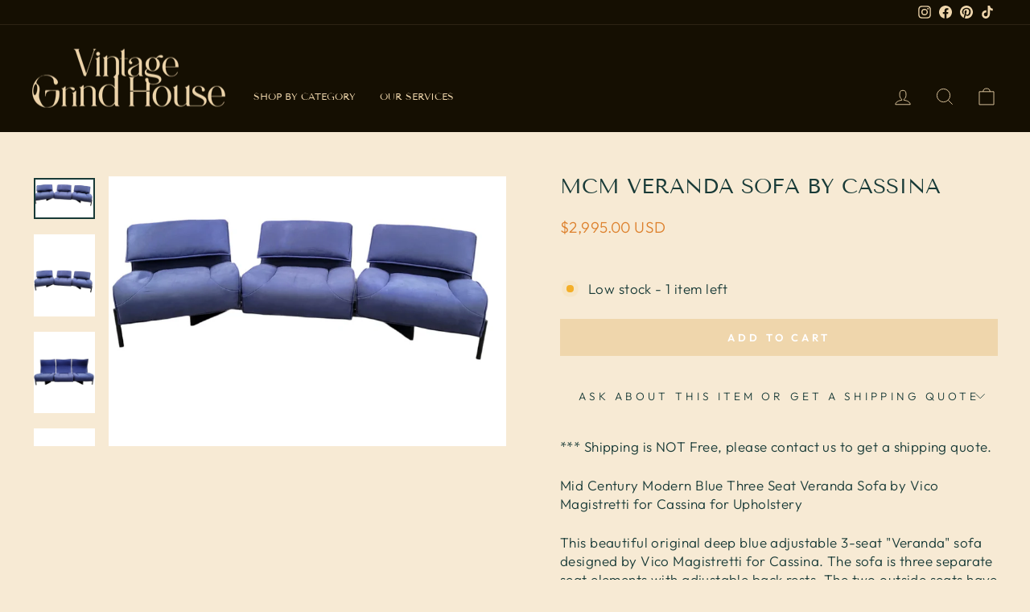

--- FILE ---
content_type: text/html; charset=utf-8
request_url: https://vintagegrindhouse.com/products/mid-century-modern-design-blue-three-seat-veranda-sofa-by-vico-magistretti-for-cassina
body_size: 40544
content:
<!doctype html>
<html class="no-js" lang="en" dir="ltr">
<head>
  <meta charset="utf-8">
  <meta http-equiv="X-UA-Compatible" content="IE=edge,chrome=1">
  <meta name="viewport" content="width=device-width,initial-scale=1">
  <meta name="theme-color" content="#efd6ac">
  <link rel="canonical" href="https://vintagegrindhouse.com/products/mid-century-modern-design-blue-three-seat-veranda-sofa-by-vico-magistretti-for-cassina">
  <link rel="preconnect" href="https://cdn.shopify.com" crossorigin>
  <link rel="preconnect" href="https://fonts.shopifycdn.com" crossorigin>
  <link rel="dns-prefetch" href="https://productreviews.shopifycdn.com">
  <link rel="dns-prefetch" href="https://ajax.googleapis.com">
  <link rel="dns-prefetch" href="https://maps.googleapis.com">
  <link rel="dns-prefetch" href="https://maps.gstatic.com">

  
<!-- Google Tag Manager -->
<script>(function(w,d,s,l,i){w[l]=w[l]||[];w[l].push({'gtm.start':
new Date().getTime(),event:'gtm.js'});var f=d.getElementsByTagName(s)[0],
j=d.createElement(s),dl=l!='dataLayer'?'&l='+l:'';j.async=true;j.src=
'https://www.googletagmanager.com/gtm.js?id='+i+dl;f.parentNode.insertBefore(j,f);
})(window,document,'script','dataLayer','GTM-TR5QM9H6');</script>
<!-- End Google Tag Manager --><link rel="shortcut icon" href="//vintagegrindhouse.com/cdn/shop/files/image-removebg-preview_11_32x32.png?v=1691852927" type="image/png" /><title>MCM Veranda Sofa by Cassina
&ndash; Vintage Grind House
</title>
<meta name="description" content="*** Shipping is NOT Free, please contact us to get a shipping quote. Mid Century Modern Blue Three Seat Veranda Sofa by Vico Magistretti for Cassina for Upholstery  This beautiful original deep blue adjustable 3-seat &quot;Veranda&quot; sofa designed by Vico Magistretti for Cassina. The sofa is three separate seat elements with "><meta property="og:site_name" content="Vintage Grind House">
  <meta property="og:url" content="https://vintagegrindhouse.com/products/mid-century-modern-design-blue-three-seat-veranda-sofa-by-vico-magistretti-for-cassina">
  <meta property="og:title" content="MCM Veranda Sofa by Cassina">
  <meta property="og:type" content="product">
  <meta property="og:description" content="*** Shipping is NOT Free, please contact us to get a shipping quote. Mid Century Modern Blue Three Seat Veranda Sofa by Vico Magistretti for Cassina for Upholstery  This beautiful original deep blue adjustable 3-seat &quot;Veranda&quot; sofa designed by Vico Magistretti for Cassina. The sofa is three separate seat elements with "><meta property="og:image" content="http://vintagegrindhouse.com/cdn/shop/files/07AF8BC7-F121-414D-BA86-CE2F66359EA5.png?v=1751400315">
    <meta property="og:image:secure_url" content="https://vintagegrindhouse.com/cdn/shop/files/07AF8BC7-F121-414D-BA86-CE2F66359EA5.png?v=1751400315">
    <meta property="og:image:width" content="1499">
    <meta property="og:image:height" content="1018"><meta name="twitter:site" content="@">
  <meta name="twitter:card" content="summary_large_image">
  <meta name="twitter:title" content="MCM Veranda Sofa by Cassina">
  <meta name="twitter:description" content="*** Shipping is NOT Free, please contact us to get a shipping quote. Mid Century Modern Blue Three Seat Veranda Sofa by Vico Magistretti for Cassina for Upholstery  This beautiful original deep blue adjustable 3-seat &quot;Veranda&quot; sofa designed by Vico Magistretti for Cassina. The sofa is three separate seat elements with ">
<style data-shopify>@font-face {
  font-family: "Tenor Sans";
  font-weight: 400;
  font-style: normal;
  font-display: swap;
  src: url("//vintagegrindhouse.com/cdn/fonts/tenor_sans/tenorsans_n4.966071a72c28462a9256039d3e3dc5b0cf314f65.woff2") format("woff2"),
       url("//vintagegrindhouse.com/cdn/fonts/tenor_sans/tenorsans_n4.2282841d948f9649ba5c3cad6ea46df268141820.woff") format("woff");
}

  @font-face {
  font-family: Outfit;
  font-weight: 300;
  font-style: normal;
  font-display: swap;
  src: url("//vintagegrindhouse.com/cdn/fonts/outfit/outfit_n3.8c97ae4c4fac7c2ea467a6dc784857f4de7e0e37.woff2") format("woff2"),
       url("//vintagegrindhouse.com/cdn/fonts/outfit/outfit_n3.b50a189ccde91f9bceee88f207c18c09f0b62a7b.woff") format("woff");
}


  @font-face {
  font-family: Outfit;
  font-weight: 600;
  font-style: normal;
  font-display: swap;
  src: url("//vintagegrindhouse.com/cdn/fonts/outfit/outfit_n6.dfcbaa80187851df2e8384061616a8eaa1702fdc.woff2") format("woff2"),
       url("//vintagegrindhouse.com/cdn/fonts/outfit/outfit_n6.88384e9fc3e36038624caccb938f24ea8008a91d.woff") format("woff");
}

  
  
</style><link href="//vintagegrindhouse.com/cdn/shop/t/3/assets/theme.css?v=171230433601947735931768690161" rel="stylesheet" type="text/css" media="all" />
<style data-shopify>:root {
    --typeHeaderPrimary: "Tenor Sans";
    --typeHeaderFallback: sans-serif;
    --typeHeaderSize: 30px;
    --typeHeaderWeight: 400;
    --typeHeaderLineHeight: 1;
    --typeHeaderSpacing: 0.0em;

    --typeBasePrimary:Outfit;
    --typeBaseFallback:sans-serif;
    --typeBaseSize: 17px;
    --typeBaseWeight: 300;
    --typeBaseSpacing: 0.025em;
    --typeBaseLineHeight: 1.4;

    --typeCollectionTitle: 20px;

    --iconWeight: 2px;
    --iconLinecaps: miter;

    
      --buttonRadius: 0px;
    

    --colorGridOverlayOpacity: 0.1;
  }

  .placeholder-content {
    background-image: linear-gradient(100deg, #ffffff 40%, #f7f7f7 63%, #ffffff 79%);
  }</style><script>
    document.documentElement.className = document.documentElement.className.replace('no-js', 'js');

    window.theme = window.theme || {};
    theme.routes = {
      home: "/",
      cart: "/cart.js",
      cartPage: "/cart",
      cartAdd: "/cart/add.js",
      cartChange: "/cart/change.js",
      search: "/search",
      predictive_url: "/search/suggest"
    };
    theme.strings = {
      soldOut: "Sold Out",
      unavailable: "Unavailable",
      inStockLabel: "In stock, ready to ship",
      oneStockLabel: "Low stock - [count] item left",
      otherStockLabel: "Low stock - [count] items left",
      willNotShipUntil: "Ready to ship [date]",
      willBeInStockAfter: "Back in stock [date]",
      waitingForStock: "Inventory on the way",
      savePrice: "Save [saved_amount]",
      cartEmpty: "Your cart is currently empty.",
      cartTermsConfirmation: "You must agree with the terms and conditions of sales to check out",
      searchCollections: "Collections:",
      searchPages: "Pages:",
      searchArticles: "Articles:",
      productFrom: "from ",
      maxQuantity: "You can only have [quantity] of [title] in your cart."
    };
    theme.settings = {
      cartType: "drawer",
      isCustomerTemplate: false,
      moneyFormat: "\u003cspan class=money\u003e${{amount}} USD\u003c\/span\u003e",
      saveType: "dollar",
      productImageSize: "natural",
      productImageCover: true,
      predictiveSearch: true,
      predictiveSearchType: "product,article,page,collection",
      predictiveSearchVendor: false,
      predictiveSearchPrice: false,
      quickView: false,
      themeName: 'Impulse',
      themeVersion: "7.2.0"
    };
  </script>

  <script>window.performance && window.performance.mark && window.performance.mark('shopify.content_for_header.start');</script><meta name="google-site-verification" content="MUeT13f_-pcJ2pRk3fqRnMT467gjByqMfOuqGf8JzLI">
<meta name="facebook-domain-verification" content="lpkibe2bg378aacxzy255wqvs7l137">
<meta id="shopify-digital-wallet" name="shopify-digital-wallet" content="/60011905124/digital_wallets/dialog">
<meta name="shopify-checkout-api-token" content="80f6cdced607257367a03d7db86c8e26">
<meta id="in-context-paypal-metadata" data-shop-id="60011905124" data-venmo-supported="false" data-environment="production" data-locale="en_US" data-paypal-v4="true" data-currency="USD">
<link rel="alternate" type="application/json+oembed" href="https://vintagegrindhouse.com/products/mid-century-modern-design-blue-three-seat-veranda-sofa-by-vico-magistretti-for-cassina.oembed">
<script async="async" src="/checkouts/internal/preloads.js?locale=en-US"></script>
<link rel="preconnect" href="https://shop.app" crossorigin="anonymous">
<script async="async" src="https://shop.app/checkouts/internal/preloads.js?locale=en-US&shop_id=60011905124" crossorigin="anonymous"></script>
<script id="apple-pay-shop-capabilities" type="application/json">{"shopId":60011905124,"countryCode":"US","currencyCode":"USD","merchantCapabilities":["supports3DS"],"merchantId":"gid:\/\/shopify\/Shop\/60011905124","merchantName":"Vintage Grind House","requiredBillingContactFields":["postalAddress","email","phone"],"requiredShippingContactFields":["postalAddress","email","phone"],"shippingType":"shipping","supportedNetworks":["visa","masterCard","amex","discover","elo","jcb"],"total":{"type":"pending","label":"Vintage Grind House","amount":"1.00"},"shopifyPaymentsEnabled":true,"supportsSubscriptions":true}</script>
<script id="shopify-features" type="application/json">{"accessToken":"80f6cdced607257367a03d7db86c8e26","betas":["rich-media-storefront-analytics"],"domain":"vintagegrindhouse.com","predictiveSearch":true,"shopId":60011905124,"locale":"en"}</script>
<script>var Shopify = Shopify || {};
Shopify.shop = "vintage-grind-house.myshopify.com";
Shopify.locale = "en";
Shopify.currency = {"active":"USD","rate":"1.0"};
Shopify.country = "US";
Shopify.theme = {"name":"Impulse new version","id":129127055460,"schema_name":"Impulse","schema_version":"7.2.0","theme_store_id":null,"role":"main"};
Shopify.theme.handle = "null";
Shopify.theme.style = {"id":null,"handle":null};
Shopify.cdnHost = "vintagegrindhouse.com/cdn";
Shopify.routes = Shopify.routes || {};
Shopify.routes.root = "/";</script>
<script type="module">!function(o){(o.Shopify=o.Shopify||{}).modules=!0}(window);</script>
<script>!function(o){function n(){var o=[];function n(){o.push(Array.prototype.slice.apply(arguments))}return n.q=o,n}var t=o.Shopify=o.Shopify||{};t.loadFeatures=n(),t.autoloadFeatures=n()}(window);</script>
<script>
  window.ShopifyPay = window.ShopifyPay || {};
  window.ShopifyPay.apiHost = "shop.app\/pay";
  window.ShopifyPay.redirectState = null;
</script>
<script id="shop-js-analytics" type="application/json">{"pageType":"product"}</script>
<script defer="defer" async type="module" src="//vintagegrindhouse.com/cdn/shopifycloud/shop-js/modules/v2/client.init-shop-cart-sync_BdyHc3Nr.en.esm.js"></script>
<script defer="defer" async type="module" src="//vintagegrindhouse.com/cdn/shopifycloud/shop-js/modules/v2/chunk.common_Daul8nwZ.esm.js"></script>
<script type="module">
  await import("//vintagegrindhouse.com/cdn/shopifycloud/shop-js/modules/v2/client.init-shop-cart-sync_BdyHc3Nr.en.esm.js");
await import("//vintagegrindhouse.com/cdn/shopifycloud/shop-js/modules/v2/chunk.common_Daul8nwZ.esm.js");

  window.Shopify.SignInWithShop?.initShopCartSync?.({"fedCMEnabled":true,"windoidEnabled":true});

</script>
<script defer="defer" async type="module" src="//vintagegrindhouse.com/cdn/shopifycloud/shop-js/modules/v2/client.payment-terms_MV4M3zvL.en.esm.js"></script>
<script defer="defer" async type="module" src="//vintagegrindhouse.com/cdn/shopifycloud/shop-js/modules/v2/chunk.common_Daul8nwZ.esm.js"></script>
<script defer="defer" async type="module" src="//vintagegrindhouse.com/cdn/shopifycloud/shop-js/modules/v2/chunk.modal_CQq8HTM6.esm.js"></script>
<script type="module">
  await import("//vintagegrindhouse.com/cdn/shopifycloud/shop-js/modules/v2/client.payment-terms_MV4M3zvL.en.esm.js");
await import("//vintagegrindhouse.com/cdn/shopifycloud/shop-js/modules/v2/chunk.common_Daul8nwZ.esm.js");
await import("//vintagegrindhouse.com/cdn/shopifycloud/shop-js/modules/v2/chunk.modal_CQq8HTM6.esm.js");

  
</script>
<script>
  window.Shopify = window.Shopify || {};
  if (!window.Shopify.featureAssets) window.Shopify.featureAssets = {};
  window.Shopify.featureAssets['shop-js'] = {"shop-cart-sync":["modules/v2/client.shop-cart-sync_QYOiDySF.en.esm.js","modules/v2/chunk.common_Daul8nwZ.esm.js"],"init-fed-cm":["modules/v2/client.init-fed-cm_DchLp9rc.en.esm.js","modules/v2/chunk.common_Daul8nwZ.esm.js"],"shop-button":["modules/v2/client.shop-button_OV7bAJc5.en.esm.js","modules/v2/chunk.common_Daul8nwZ.esm.js"],"init-windoid":["modules/v2/client.init-windoid_DwxFKQ8e.en.esm.js","modules/v2/chunk.common_Daul8nwZ.esm.js"],"shop-cash-offers":["modules/v2/client.shop-cash-offers_DWtL6Bq3.en.esm.js","modules/v2/chunk.common_Daul8nwZ.esm.js","modules/v2/chunk.modal_CQq8HTM6.esm.js"],"shop-toast-manager":["modules/v2/client.shop-toast-manager_CX9r1SjA.en.esm.js","modules/v2/chunk.common_Daul8nwZ.esm.js"],"init-shop-email-lookup-coordinator":["modules/v2/client.init-shop-email-lookup-coordinator_UhKnw74l.en.esm.js","modules/v2/chunk.common_Daul8nwZ.esm.js"],"pay-button":["modules/v2/client.pay-button_DzxNnLDY.en.esm.js","modules/v2/chunk.common_Daul8nwZ.esm.js"],"avatar":["modules/v2/client.avatar_BTnouDA3.en.esm.js"],"init-shop-cart-sync":["modules/v2/client.init-shop-cart-sync_BdyHc3Nr.en.esm.js","modules/v2/chunk.common_Daul8nwZ.esm.js"],"shop-login-button":["modules/v2/client.shop-login-button_D8B466_1.en.esm.js","modules/v2/chunk.common_Daul8nwZ.esm.js","modules/v2/chunk.modal_CQq8HTM6.esm.js"],"init-customer-accounts-sign-up":["modules/v2/client.init-customer-accounts-sign-up_C8fpPm4i.en.esm.js","modules/v2/client.shop-login-button_D8B466_1.en.esm.js","modules/v2/chunk.common_Daul8nwZ.esm.js","modules/v2/chunk.modal_CQq8HTM6.esm.js"],"init-shop-for-new-customer-accounts":["modules/v2/client.init-shop-for-new-customer-accounts_CVTO0Ztu.en.esm.js","modules/v2/client.shop-login-button_D8B466_1.en.esm.js","modules/v2/chunk.common_Daul8nwZ.esm.js","modules/v2/chunk.modal_CQq8HTM6.esm.js"],"init-customer-accounts":["modules/v2/client.init-customer-accounts_dRgKMfrE.en.esm.js","modules/v2/client.shop-login-button_D8B466_1.en.esm.js","modules/v2/chunk.common_Daul8nwZ.esm.js","modules/v2/chunk.modal_CQq8HTM6.esm.js"],"shop-follow-button":["modules/v2/client.shop-follow-button_CkZpjEct.en.esm.js","modules/v2/chunk.common_Daul8nwZ.esm.js","modules/v2/chunk.modal_CQq8HTM6.esm.js"],"lead-capture":["modules/v2/client.lead-capture_BntHBhfp.en.esm.js","modules/v2/chunk.common_Daul8nwZ.esm.js","modules/v2/chunk.modal_CQq8HTM6.esm.js"],"checkout-modal":["modules/v2/client.checkout-modal_CfxcYbTm.en.esm.js","modules/v2/chunk.common_Daul8nwZ.esm.js","modules/v2/chunk.modal_CQq8HTM6.esm.js"],"shop-login":["modules/v2/client.shop-login_Da4GZ2H6.en.esm.js","modules/v2/chunk.common_Daul8nwZ.esm.js","modules/v2/chunk.modal_CQq8HTM6.esm.js"],"payment-terms":["modules/v2/client.payment-terms_MV4M3zvL.en.esm.js","modules/v2/chunk.common_Daul8nwZ.esm.js","modules/v2/chunk.modal_CQq8HTM6.esm.js"]};
</script>
<script>(function() {
  var isLoaded = false;
  function asyncLoad() {
    if (isLoaded) return;
    isLoaded = true;
    var urls = ["https:\/\/metashop.dolphinsuite.com\/ow_static\/plugins\/biolink\/js\/clicktracking.js?t=1695068744\u0026shop=vintage-grind-house.myshopify.com","https:\/\/cdn.nfcube.com\/instafeed-f1647ed5dd3f95f345b7ea313971bd1b.js?shop=vintage-grind-house.myshopify.com","https:\/\/vintagegrindhouse.com\/apps\/giraffly-trust\/trust-worker-2ecf7cd3a07ece1c5f53f081eb6ba6e360f63f08.js?v=20231224022515\u0026shop=vintage-grind-house.myshopify.com","https:\/\/cdn.hextom.com\/js\/ultimatesalesboost.js?shop=vintage-grind-house.myshopify.com"];
    for (var i = 0; i < urls.length; i++) {
      var s = document.createElement('script');
      s.type = 'text/javascript';
      s.async = true;
      s.src = urls[i];
      var x = document.getElementsByTagName('script')[0];
      x.parentNode.insertBefore(s, x);
    }
  };
  if(window.attachEvent) {
    window.attachEvent('onload', asyncLoad);
  } else {
    window.addEventListener('load', asyncLoad, false);
  }
})();</script>
<script id="__st">var __st={"a":60011905124,"offset":-21600,"reqid":"c75acb26-a578-4d54-bb0a-87b0100d42fa-1769006577","pageurl":"vintagegrindhouse.com\/products\/mid-century-modern-design-blue-three-seat-veranda-sofa-by-vico-magistretti-for-cassina","u":"3e024d3bc460","p":"product","rtyp":"product","rid":7246751858788};</script>
<script>window.ShopifyPaypalV4VisibilityTracking = true;</script>
<script id="captcha-bootstrap">!function(){'use strict';const t='contact',e='account',n='new_comment',o=[[t,t],['blogs',n],['comments',n],[t,'customer']],c=[[e,'customer_login'],[e,'guest_login'],[e,'recover_customer_password'],[e,'create_customer']],r=t=>t.map((([t,e])=>`form[action*='/${t}']:not([data-nocaptcha='true']) input[name='form_type'][value='${e}']`)).join(','),a=t=>()=>t?[...document.querySelectorAll(t)].map((t=>t.form)):[];function s(){const t=[...o],e=r(t);return a(e)}const i='password',u='form_key',d=['recaptcha-v3-token','g-recaptcha-response','h-captcha-response',i],f=()=>{try{return window.sessionStorage}catch{return}},m='__shopify_v',_=t=>t.elements[u];function p(t,e,n=!1){try{const o=window.sessionStorage,c=JSON.parse(o.getItem(e)),{data:r}=function(t){const{data:e,action:n}=t;return t[m]||n?{data:e,action:n}:{data:t,action:n}}(c);for(const[e,n]of Object.entries(r))t.elements[e]&&(t.elements[e].value=n);n&&o.removeItem(e)}catch(o){console.error('form repopulation failed',{error:o})}}const l='form_type',E='cptcha';function T(t){t.dataset[E]=!0}const w=window,h=w.document,L='Shopify',v='ce_forms',y='captcha';let A=!1;((t,e)=>{const n=(g='f06e6c50-85a8-45c8-87d0-21a2b65856fe',I='https://cdn.shopify.com/shopifycloud/storefront-forms-hcaptcha/ce_storefront_forms_captcha_hcaptcha.v1.5.2.iife.js',D={infoText:'Protected by hCaptcha',privacyText:'Privacy',termsText:'Terms'},(t,e,n)=>{const o=w[L][v],c=o.bindForm;if(c)return c(t,g,e,D).then(n);var r;o.q.push([[t,g,e,D],n]),r=I,A||(h.body.append(Object.assign(h.createElement('script'),{id:'captcha-provider',async:!0,src:r})),A=!0)});var g,I,D;w[L]=w[L]||{},w[L][v]=w[L][v]||{},w[L][v].q=[],w[L][y]=w[L][y]||{},w[L][y].protect=function(t,e){n(t,void 0,e),T(t)},Object.freeze(w[L][y]),function(t,e,n,w,h,L){const[v,y,A,g]=function(t,e,n){const i=e?o:[],u=t?c:[],d=[...i,...u],f=r(d),m=r(i),_=r(d.filter((([t,e])=>n.includes(e))));return[a(f),a(m),a(_),s()]}(w,h,L),I=t=>{const e=t.target;return e instanceof HTMLFormElement?e:e&&e.form},D=t=>v().includes(t);t.addEventListener('submit',(t=>{const e=I(t);if(!e)return;const n=D(e)&&!e.dataset.hcaptchaBound&&!e.dataset.recaptchaBound,o=_(e),c=g().includes(e)&&(!o||!o.value);(n||c)&&t.preventDefault(),c&&!n&&(function(t){try{if(!f())return;!function(t){const e=f();if(!e)return;const n=_(t);if(!n)return;const o=n.value;o&&e.removeItem(o)}(t);const e=Array.from(Array(32),(()=>Math.random().toString(36)[2])).join('');!function(t,e){_(t)||t.append(Object.assign(document.createElement('input'),{type:'hidden',name:u})),t.elements[u].value=e}(t,e),function(t,e){const n=f();if(!n)return;const o=[...t.querySelectorAll(`input[type='${i}']`)].map((({name:t})=>t)),c=[...d,...o],r={};for(const[a,s]of new FormData(t).entries())c.includes(a)||(r[a]=s);n.setItem(e,JSON.stringify({[m]:1,action:t.action,data:r}))}(t,e)}catch(e){console.error('failed to persist form',e)}}(e),e.submit())}));const S=(t,e)=>{t&&!t.dataset[E]&&(n(t,e.some((e=>e===t))),T(t))};for(const o of['focusin','change'])t.addEventListener(o,(t=>{const e=I(t);D(e)&&S(e,y())}));const B=e.get('form_key'),M=e.get(l),P=B&&M;t.addEventListener('DOMContentLoaded',(()=>{const t=y();if(P)for(const e of t)e.elements[l].value===M&&p(e,B);[...new Set([...A(),...v().filter((t=>'true'===t.dataset.shopifyCaptcha))])].forEach((e=>S(e,t)))}))}(h,new URLSearchParams(w.location.search),n,t,e,['guest_login'])})(!0,!0)}();</script>
<script integrity="sha256-4kQ18oKyAcykRKYeNunJcIwy7WH5gtpwJnB7kiuLZ1E=" data-source-attribution="shopify.loadfeatures" defer="defer" src="//vintagegrindhouse.com/cdn/shopifycloud/storefront/assets/storefront/load_feature-a0a9edcb.js" crossorigin="anonymous"></script>
<script crossorigin="anonymous" defer="defer" src="//vintagegrindhouse.com/cdn/shopifycloud/storefront/assets/shopify_pay/storefront-65b4c6d7.js?v=20250812"></script>
<script data-source-attribution="shopify.dynamic_checkout.dynamic.init">var Shopify=Shopify||{};Shopify.PaymentButton=Shopify.PaymentButton||{isStorefrontPortableWallets:!0,init:function(){window.Shopify.PaymentButton.init=function(){};var t=document.createElement("script");t.src="https://vintagegrindhouse.com/cdn/shopifycloud/portable-wallets/latest/portable-wallets.en.js",t.type="module",document.head.appendChild(t)}};
</script>
<script data-source-attribution="shopify.dynamic_checkout.buyer_consent">
  function portableWalletsHideBuyerConsent(e){var t=document.getElementById("shopify-buyer-consent"),n=document.getElementById("shopify-subscription-policy-button");t&&n&&(t.classList.add("hidden"),t.setAttribute("aria-hidden","true"),n.removeEventListener("click",e))}function portableWalletsShowBuyerConsent(e){var t=document.getElementById("shopify-buyer-consent"),n=document.getElementById("shopify-subscription-policy-button");t&&n&&(t.classList.remove("hidden"),t.removeAttribute("aria-hidden"),n.addEventListener("click",e))}window.Shopify?.PaymentButton&&(window.Shopify.PaymentButton.hideBuyerConsent=portableWalletsHideBuyerConsent,window.Shopify.PaymentButton.showBuyerConsent=portableWalletsShowBuyerConsent);
</script>
<script data-source-attribution="shopify.dynamic_checkout.cart.bootstrap">document.addEventListener("DOMContentLoaded",(function(){function t(){return document.querySelector("shopify-accelerated-checkout-cart, shopify-accelerated-checkout")}if(t())Shopify.PaymentButton.init();else{new MutationObserver((function(e,n){t()&&(Shopify.PaymentButton.init(),n.disconnect())})).observe(document.body,{childList:!0,subtree:!0})}}));
</script>
<link id="shopify-accelerated-checkout-styles" rel="stylesheet" media="screen" href="https://vintagegrindhouse.com/cdn/shopifycloud/portable-wallets/latest/accelerated-checkout-backwards-compat.css" crossorigin="anonymous">
<style id="shopify-accelerated-checkout-cart">
        #shopify-buyer-consent {
  margin-top: 1em;
  display: inline-block;
  width: 100%;
}

#shopify-buyer-consent.hidden {
  display: none;
}

#shopify-subscription-policy-button {
  background: none;
  border: none;
  padding: 0;
  text-decoration: underline;
  font-size: inherit;
  cursor: pointer;
}

#shopify-subscription-policy-button::before {
  box-shadow: none;
}

      </style>

<script>window.performance && window.performance.mark && window.performance.mark('shopify.content_for_header.end');</script>

  <script src="//vintagegrindhouse.com/cdn/shop/t/3/assets/vendor-scripts-v11.js" defer="defer"></script><script src="//vintagegrindhouse.com/cdn/shop/t/3/assets/theme.js?v=95933296080004794351691845871" defer="defer"></script>
<meta name="facebook-domain-verification" content="lqu71px25ogvlsptb8pz6dif83kfy3" />

  <meta name="p:domain_verify" content="3e6479ce8b58aa67e422bfa5c8d4523e"/>
  
<!-- BEGIN app block: shopify://apps/seowill-seoant-ai-seo/blocks/seoant-core/8e57283b-dcb0-4f7b-a947-fb5c57a0d59d -->
<!--SEOAnt Core By SEOAnt Teams, v0.1.6 START -->







    <!-- BEGIN app snippet: Product-JSON-LD --><!-- END app snippet -->


<!-- SON-LD generated By SEOAnt END -->



<!-- Start : SEOAnt BrokenLink Redirect --><script type="text/javascript">
    !function(t){var e={};function r(n){if(e[n])return e[n].exports;var o=e[n]={i:n,l:!1,exports:{}};return t[n].call(o.exports,o,o.exports,r),o.l=!0,o.exports}r.m=t,r.c=e,r.d=function(t,e,n){r.o(t,e)||Object.defineProperty(t,e,{enumerable:!0,get:n})},r.r=function(t){"undefined"!==typeof Symbol&&Symbol.toStringTag&&Object.defineProperty(t,Symbol.toStringTag,{value:"Module"}),Object.defineProperty(t,"__esModule",{value:!0})},r.t=function(t,e){if(1&e&&(t=r(t)),8&e)return t;if(4&e&&"object"===typeof t&&t&&t.__esModule)return t;var n=Object.create(null);if(r.r(n),Object.defineProperty(n,"default",{enumerable:!0,value:t}),2&e&&"string"!=typeof t)for(var o in t)r.d(n,o,function(e){return t[e]}.bind(null,o));return n},r.n=function(t){var e=t&&t.__esModule?function(){return t.default}:function(){return t};return r.d(e,"a",e),e},r.o=function(t,e){return Object.prototype.hasOwnProperty.call(t,e)},r.p="",r(r.s=11)}([function(t,e,r){"use strict";var n=r(2),o=Object.prototype.toString;function i(t){return"[object Array]"===o.call(t)}function a(t){return"undefined"===typeof t}function u(t){return null!==t&&"object"===typeof t}function s(t){return"[object Function]"===o.call(t)}function c(t,e){if(null!==t&&"undefined"!==typeof t)if("object"!==typeof t&&(t=[t]),i(t))for(var r=0,n=t.length;r<n;r++)e.call(null,t[r],r,t);else for(var o in t)Object.prototype.hasOwnProperty.call(t,o)&&e.call(null,t[o],o,t)}t.exports={isArray:i,isArrayBuffer:function(t){return"[object ArrayBuffer]"===o.call(t)},isBuffer:function(t){return null!==t&&!a(t)&&null!==t.constructor&&!a(t.constructor)&&"function"===typeof t.constructor.isBuffer&&t.constructor.isBuffer(t)},isFormData:function(t){return"undefined"!==typeof FormData&&t instanceof FormData},isArrayBufferView:function(t){return"undefined"!==typeof ArrayBuffer&&ArrayBuffer.isView?ArrayBuffer.isView(t):t&&t.buffer&&t.buffer instanceof ArrayBuffer},isString:function(t){return"string"===typeof t},isNumber:function(t){return"number"===typeof t},isObject:u,isUndefined:a,isDate:function(t){return"[object Date]"===o.call(t)},isFile:function(t){return"[object File]"===o.call(t)},isBlob:function(t){return"[object Blob]"===o.call(t)},isFunction:s,isStream:function(t){return u(t)&&s(t.pipe)},isURLSearchParams:function(t){return"undefined"!==typeof URLSearchParams&&t instanceof URLSearchParams},isStandardBrowserEnv:function(){return("undefined"===typeof navigator||"ReactNative"!==navigator.product&&"NativeScript"!==navigator.product&&"NS"!==navigator.product)&&("undefined"!==typeof window&&"undefined"!==typeof document)},forEach:c,merge:function t(){var e={};function r(r,n){"object"===typeof e[n]&&"object"===typeof r?e[n]=t(e[n],r):e[n]=r}for(var n=0,o=arguments.length;n<o;n++)c(arguments[n],r);return e},deepMerge:function t(){var e={};function r(r,n){"object"===typeof e[n]&&"object"===typeof r?e[n]=t(e[n],r):e[n]="object"===typeof r?t({},r):r}for(var n=0,o=arguments.length;n<o;n++)c(arguments[n],r);return e},extend:function(t,e,r){return c(e,(function(e,o){t[o]=r&&"function"===typeof e?n(e,r):e})),t},trim:function(t){return t.replace(/^\s*/,"").replace(/\s*$/,"")}}},function(t,e,r){t.exports=r(12)},function(t,e,r){"use strict";t.exports=function(t,e){return function(){for(var r=new Array(arguments.length),n=0;n<r.length;n++)r[n]=arguments[n];return t.apply(e,r)}}},function(t,e,r){"use strict";var n=r(0);function o(t){return encodeURIComponent(t).replace(/%40/gi,"@").replace(/%3A/gi,":").replace(/%24/g,"$").replace(/%2C/gi,",").replace(/%20/g,"+").replace(/%5B/gi,"[").replace(/%5D/gi,"]")}t.exports=function(t,e,r){if(!e)return t;var i;if(r)i=r(e);else if(n.isURLSearchParams(e))i=e.toString();else{var a=[];n.forEach(e,(function(t,e){null!==t&&"undefined"!==typeof t&&(n.isArray(t)?e+="[]":t=[t],n.forEach(t,(function(t){n.isDate(t)?t=t.toISOString():n.isObject(t)&&(t=JSON.stringify(t)),a.push(o(e)+"="+o(t))})))})),i=a.join("&")}if(i){var u=t.indexOf("#");-1!==u&&(t=t.slice(0,u)),t+=(-1===t.indexOf("?")?"?":"&")+i}return t}},function(t,e,r){"use strict";t.exports=function(t){return!(!t||!t.__CANCEL__)}},function(t,e,r){"use strict";(function(e){var n=r(0),o=r(19),i={"Content-Type":"application/x-www-form-urlencoded"};function a(t,e){!n.isUndefined(t)&&n.isUndefined(t["Content-Type"])&&(t["Content-Type"]=e)}var u={adapter:function(){var t;return("undefined"!==typeof XMLHttpRequest||"undefined"!==typeof e&&"[object process]"===Object.prototype.toString.call(e))&&(t=r(6)),t}(),transformRequest:[function(t,e){return o(e,"Accept"),o(e,"Content-Type"),n.isFormData(t)||n.isArrayBuffer(t)||n.isBuffer(t)||n.isStream(t)||n.isFile(t)||n.isBlob(t)?t:n.isArrayBufferView(t)?t.buffer:n.isURLSearchParams(t)?(a(e,"application/x-www-form-urlencoded;charset=utf-8"),t.toString()):n.isObject(t)?(a(e,"application/json;charset=utf-8"),JSON.stringify(t)):t}],transformResponse:[function(t){if("string"===typeof t)try{t=JSON.parse(t)}catch(e){}return t}],timeout:0,xsrfCookieName:"XSRF-TOKEN",xsrfHeaderName:"X-XSRF-TOKEN",maxContentLength:-1,validateStatus:function(t){return t>=200&&t<300},headers:{common:{Accept:"application/json, text/plain, */*"}}};n.forEach(["delete","get","head"],(function(t){u.headers[t]={}})),n.forEach(["post","put","patch"],(function(t){u.headers[t]=n.merge(i)})),t.exports=u}).call(this,r(18))},function(t,e,r){"use strict";var n=r(0),o=r(20),i=r(3),a=r(22),u=r(25),s=r(26),c=r(7);t.exports=function(t){return new Promise((function(e,f){var l=t.data,p=t.headers;n.isFormData(l)&&delete p["Content-Type"];var h=new XMLHttpRequest;if(t.auth){var d=t.auth.username||"",m=t.auth.password||"";p.Authorization="Basic "+btoa(d+":"+m)}var y=a(t.baseURL,t.url);if(h.open(t.method.toUpperCase(),i(y,t.params,t.paramsSerializer),!0),h.timeout=t.timeout,h.onreadystatechange=function(){if(h&&4===h.readyState&&(0!==h.status||h.responseURL&&0===h.responseURL.indexOf("file:"))){var r="getAllResponseHeaders"in h?u(h.getAllResponseHeaders()):null,n={data:t.responseType&&"text"!==t.responseType?h.response:h.responseText,status:h.status,statusText:h.statusText,headers:r,config:t,request:h};o(e,f,n),h=null}},h.onabort=function(){h&&(f(c("Request aborted",t,"ECONNABORTED",h)),h=null)},h.onerror=function(){f(c("Network Error",t,null,h)),h=null},h.ontimeout=function(){var e="timeout of "+t.timeout+"ms exceeded";t.timeoutErrorMessage&&(e=t.timeoutErrorMessage),f(c(e,t,"ECONNABORTED",h)),h=null},n.isStandardBrowserEnv()){var v=r(27),g=(t.withCredentials||s(y))&&t.xsrfCookieName?v.read(t.xsrfCookieName):void 0;g&&(p[t.xsrfHeaderName]=g)}if("setRequestHeader"in h&&n.forEach(p,(function(t,e){"undefined"===typeof l&&"content-type"===e.toLowerCase()?delete p[e]:h.setRequestHeader(e,t)})),n.isUndefined(t.withCredentials)||(h.withCredentials=!!t.withCredentials),t.responseType)try{h.responseType=t.responseType}catch(w){if("json"!==t.responseType)throw w}"function"===typeof t.onDownloadProgress&&h.addEventListener("progress",t.onDownloadProgress),"function"===typeof t.onUploadProgress&&h.upload&&h.upload.addEventListener("progress",t.onUploadProgress),t.cancelToken&&t.cancelToken.promise.then((function(t){h&&(h.abort(),f(t),h=null)})),void 0===l&&(l=null),h.send(l)}))}},function(t,e,r){"use strict";var n=r(21);t.exports=function(t,e,r,o,i){var a=new Error(t);return n(a,e,r,o,i)}},function(t,e,r){"use strict";var n=r(0);t.exports=function(t,e){e=e||{};var r={},o=["url","method","params","data"],i=["headers","auth","proxy"],a=["baseURL","url","transformRequest","transformResponse","paramsSerializer","timeout","withCredentials","adapter","responseType","xsrfCookieName","xsrfHeaderName","onUploadProgress","onDownloadProgress","maxContentLength","validateStatus","maxRedirects","httpAgent","httpsAgent","cancelToken","socketPath"];n.forEach(o,(function(t){"undefined"!==typeof e[t]&&(r[t]=e[t])})),n.forEach(i,(function(o){n.isObject(e[o])?r[o]=n.deepMerge(t[o],e[o]):"undefined"!==typeof e[o]?r[o]=e[o]:n.isObject(t[o])?r[o]=n.deepMerge(t[o]):"undefined"!==typeof t[o]&&(r[o]=t[o])})),n.forEach(a,(function(n){"undefined"!==typeof e[n]?r[n]=e[n]:"undefined"!==typeof t[n]&&(r[n]=t[n])}));var u=o.concat(i).concat(a),s=Object.keys(e).filter((function(t){return-1===u.indexOf(t)}));return n.forEach(s,(function(n){"undefined"!==typeof e[n]?r[n]=e[n]:"undefined"!==typeof t[n]&&(r[n]=t[n])})),r}},function(t,e,r){"use strict";function n(t){this.message=t}n.prototype.toString=function(){return"Cancel"+(this.message?": "+this.message:"")},n.prototype.__CANCEL__=!0,t.exports=n},function(t,e,r){t.exports=r(13)},function(t,e,r){t.exports=r(30)},function(t,e,r){var n=function(t){"use strict";var e=Object.prototype,r=e.hasOwnProperty,n="function"===typeof Symbol?Symbol:{},o=n.iterator||"@@iterator",i=n.asyncIterator||"@@asyncIterator",a=n.toStringTag||"@@toStringTag";function u(t,e,r){return Object.defineProperty(t,e,{value:r,enumerable:!0,configurable:!0,writable:!0}),t[e]}try{u({},"")}catch(S){u=function(t,e,r){return t[e]=r}}function s(t,e,r,n){var o=e&&e.prototype instanceof l?e:l,i=Object.create(o.prototype),a=new L(n||[]);return i._invoke=function(t,e,r){var n="suspendedStart";return function(o,i){if("executing"===n)throw new Error("Generator is already running");if("completed"===n){if("throw"===o)throw i;return j()}for(r.method=o,r.arg=i;;){var a=r.delegate;if(a){var u=x(a,r);if(u){if(u===f)continue;return u}}if("next"===r.method)r.sent=r._sent=r.arg;else if("throw"===r.method){if("suspendedStart"===n)throw n="completed",r.arg;r.dispatchException(r.arg)}else"return"===r.method&&r.abrupt("return",r.arg);n="executing";var s=c(t,e,r);if("normal"===s.type){if(n=r.done?"completed":"suspendedYield",s.arg===f)continue;return{value:s.arg,done:r.done}}"throw"===s.type&&(n="completed",r.method="throw",r.arg=s.arg)}}}(t,r,a),i}function c(t,e,r){try{return{type:"normal",arg:t.call(e,r)}}catch(S){return{type:"throw",arg:S}}}t.wrap=s;var f={};function l(){}function p(){}function h(){}var d={};d[o]=function(){return this};var m=Object.getPrototypeOf,y=m&&m(m(T([])));y&&y!==e&&r.call(y,o)&&(d=y);var v=h.prototype=l.prototype=Object.create(d);function g(t){["next","throw","return"].forEach((function(e){u(t,e,(function(t){return this._invoke(e,t)}))}))}function w(t,e){var n;this._invoke=function(o,i){function a(){return new e((function(n,a){!function n(o,i,a,u){var s=c(t[o],t,i);if("throw"!==s.type){var f=s.arg,l=f.value;return l&&"object"===typeof l&&r.call(l,"__await")?e.resolve(l.__await).then((function(t){n("next",t,a,u)}),(function(t){n("throw",t,a,u)})):e.resolve(l).then((function(t){f.value=t,a(f)}),(function(t){return n("throw",t,a,u)}))}u(s.arg)}(o,i,n,a)}))}return n=n?n.then(a,a):a()}}function x(t,e){var r=t.iterator[e.method];if(void 0===r){if(e.delegate=null,"throw"===e.method){if(t.iterator.return&&(e.method="return",e.arg=void 0,x(t,e),"throw"===e.method))return f;e.method="throw",e.arg=new TypeError("The iterator does not provide a 'throw' method")}return f}var n=c(r,t.iterator,e.arg);if("throw"===n.type)return e.method="throw",e.arg=n.arg,e.delegate=null,f;var o=n.arg;return o?o.done?(e[t.resultName]=o.value,e.next=t.nextLoc,"return"!==e.method&&(e.method="next",e.arg=void 0),e.delegate=null,f):o:(e.method="throw",e.arg=new TypeError("iterator result is not an object"),e.delegate=null,f)}function b(t){var e={tryLoc:t[0]};1 in t&&(e.catchLoc=t[1]),2 in t&&(e.finallyLoc=t[2],e.afterLoc=t[3]),this.tryEntries.push(e)}function E(t){var e=t.completion||{};e.type="normal",delete e.arg,t.completion=e}function L(t){this.tryEntries=[{tryLoc:"root"}],t.forEach(b,this),this.reset(!0)}function T(t){if(t){var e=t[o];if(e)return e.call(t);if("function"===typeof t.next)return t;if(!isNaN(t.length)){var n=-1,i=function e(){for(;++n<t.length;)if(r.call(t,n))return e.value=t[n],e.done=!1,e;return e.value=void 0,e.done=!0,e};return i.next=i}}return{next:j}}function j(){return{value:void 0,done:!0}}return p.prototype=v.constructor=h,h.constructor=p,p.displayName=u(h,a,"GeneratorFunction"),t.isGeneratorFunction=function(t){var e="function"===typeof t&&t.constructor;return!!e&&(e===p||"GeneratorFunction"===(e.displayName||e.name))},t.mark=function(t){return Object.setPrototypeOf?Object.setPrototypeOf(t,h):(t.__proto__=h,u(t,a,"GeneratorFunction")),t.prototype=Object.create(v),t},t.awrap=function(t){return{__await:t}},g(w.prototype),w.prototype[i]=function(){return this},t.AsyncIterator=w,t.async=function(e,r,n,o,i){void 0===i&&(i=Promise);var a=new w(s(e,r,n,o),i);return t.isGeneratorFunction(r)?a:a.next().then((function(t){return t.done?t.value:a.next()}))},g(v),u(v,a,"Generator"),v[o]=function(){return this},v.toString=function(){return"[object Generator]"},t.keys=function(t){var e=[];for(var r in t)e.push(r);return e.reverse(),function r(){for(;e.length;){var n=e.pop();if(n in t)return r.value=n,r.done=!1,r}return r.done=!0,r}},t.values=T,L.prototype={constructor:L,reset:function(t){if(this.prev=0,this.next=0,this.sent=this._sent=void 0,this.done=!1,this.delegate=null,this.method="next",this.arg=void 0,this.tryEntries.forEach(E),!t)for(var e in this)"t"===e.charAt(0)&&r.call(this,e)&&!isNaN(+e.slice(1))&&(this[e]=void 0)},stop:function(){this.done=!0;var t=this.tryEntries[0].completion;if("throw"===t.type)throw t.arg;return this.rval},dispatchException:function(t){if(this.done)throw t;var e=this;function n(r,n){return a.type="throw",a.arg=t,e.next=r,n&&(e.method="next",e.arg=void 0),!!n}for(var o=this.tryEntries.length-1;o>=0;--o){var i=this.tryEntries[o],a=i.completion;if("root"===i.tryLoc)return n("end");if(i.tryLoc<=this.prev){var u=r.call(i,"catchLoc"),s=r.call(i,"finallyLoc");if(u&&s){if(this.prev<i.catchLoc)return n(i.catchLoc,!0);if(this.prev<i.finallyLoc)return n(i.finallyLoc)}else if(u){if(this.prev<i.catchLoc)return n(i.catchLoc,!0)}else{if(!s)throw new Error("try statement without catch or finally");if(this.prev<i.finallyLoc)return n(i.finallyLoc)}}}},abrupt:function(t,e){for(var n=this.tryEntries.length-1;n>=0;--n){var o=this.tryEntries[n];if(o.tryLoc<=this.prev&&r.call(o,"finallyLoc")&&this.prev<o.finallyLoc){var i=o;break}}i&&("break"===t||"continue"===t)&&i.tryLoc<=e&&e<=i.finallyLoc&&(i=null);var a=i?i.completion:{};return a.type=t,a.arg=e,i?(this.method="next",this.next=i.finallyLoc,f):this.complete(a)},complete:function(t,e){if("throw"===t.type)throw t.arg;return"break"===t.type||"continue"===t.type?this.next=t.arg:"return"===t.type?(this.rval=this.arg=t.arg,this.method="return",this.next="end"):"normal"===t.type&&e&&(this.next=e),f},finish:function(t){for(var e=this.tryEntries.length-1;e>=0;--e){var r=this.tryEntries[e];if(r.finallyLoc===t)return this.complete(r.completion,r.afterLoc),E(r),f}},catch:function(t){for(var e=this.tryEntries.length-1;e>=0;--e){var r=this.tryEntries[e];if(r.tryLoc===t){var n=r.completion;if("throw"===n.type){var o=n.arg;E(r)}return o}}throw new Error("illegal catch attempt")},delegateYield:function(t,e,r){return this.delegate={iterator:T(t),resultName:e,nextLoc:r},"next"===this.method&&(this.arg=void 0),f}},t}(t.exports);try{regeneratorRuntime=n}catch(o){Function("r","regeneratorRuntime = r")(n)}},function(t,e,r){"use strict";var n=r(0),o=r(2),i=r(14),a=r(8);function u(t){var e=new i(t),r=o(i.prototype.request,e);return n.extend(r,i.prototype,e),n.extend(r,e),r}var s=u(r(5));s.Axios=i,s.create=function(t){return u(a(s.defaults,t))},s.Cancel=r(9),s.CancelToken=r(28),s.isCancel=r(4),s.all=function(t){return Promise.all(t)},s.spread=r(29),t.exports=s,t.exports.default=s},function(t,e,r){"use strict";var n=r(0),o=r(3),i=r(15),a=r(16),u=r(8);function s(t){this.defaults=t,this.interceptors={request:new i,response:new i}}s.prototype.request=function(t){"string"===typeof t?(t=arguments[1]||{}).url=arguments[0]:t=t||{},(t=u(this.defaults,t)).method?t.method=t.method.toLowerCase():this.defaults.method?t.method=this.defaults.method.toLowerCase():t.method="get";var e=[a,void 0],r=Promise.resolve(t);for(this.interceptors.request.forEach((function(t){e.unshift(t.fulfilled,t.rejected)})),this.interceptors.response.forEach((function(t){e.push(t.fulfilled,t.rejected)}));e.length;)r=r.then(e.shift(),e.shift());return r},s.prototype.getUri=function(t){return t=u(this.defaults,t),o(t.url,t.params,t.paramsSerializer).replace(/^\?/,"")},n.forEach(["delete","get","head","options"],(function(t){s.prototype[t]=function(e,r){return this.request(n.merge(r||{},{method:t,url:e}))}})),n.forEach(["post","put","patch"],(function(t){s.prototype[t]=function(e,r,o){return this.request(n.merge(o||{},{method:t,url:e,data:r}))}})),t.exports=s},function(t,e,r){"use strict";var n=r(0);function o(){this.handlers=[]}o.prototype.use=function(t,e){return this.handlers.push({fulfilled:t,rejected:e}),this.handlers.length-1},o.prototype.eject=function(t){this.handlers[t]&&(this.handlers[t]=null)},o.prototype.forEach=function(t){n.forEach(this.handlers,(function(e){null!==e&&t(e)}))},t.exports=o},function(t,e,r){"use strict";var n=r(0),o=r(17),i=r(4),a=r(5);function u(t){t.cancelToken&&t.cancelToken.throwIfRequested()}t.exports=function(t){return u(t),t.headers=t.headers||{},t.data=o(t.data,t.headers,t.transformRequest),t.headers=n.merge(t.headers.common||{},t.headers[t.method]||{},t.headers),n.forEach(["delete","get","head","post","put","patch","common"],(function(e){delete t.headers[e]})),(t.adapter||a.adapter)(t).then((function(e){return u(t),e.data=o(e.data,e.headers,t.transformResponse),e}),(function(e){return i(e)||(u(t),e&&e.response&&(e.response.data=o(e.response.data,e.response.headers,t.transformResponse))),Promise.reject(e)}))}},function(t,e,r){"use strict";var n=r(0);t.exports=function(t,e,r){return n.forEach(r,(function(r){t=r(t,e)})),t}},function(t,e){var r,n,o=t.exports={};function i(){throw new Error("setTimeout has not been defined")}function a(){throw new Error("clearTimeout has not been defined")}function u(t){if(r===setTimeout)return setTimeout(t,0);if((r===i||!r)&&setTimeout)return r=setTimeout,setTimeout(t,0);try{return r(t,0)}catch(e){try{return r.call(null,t,0)}catch(e){return r.call(this,t,0)}}}!function(){try{r="function"===typeof setTimeout?setTimeout:i}catch(t){r=i}try{n="function"===typeof clearTimeout?clearTimeout:a}catch(t){n=a}}();var s,c=[],f=!1,l=-1;function p(){f&&s&&(f=!1,s.length?c=s.concat(c):l=-1,c.length&&h())}function h(){if(!f){var t=u(p);f=!0;for(var e=c.length;e;){for(s=c,c=[];++l<e;)s&&s[l].run();l=-1,e=c.length}s=null,f=!1,function(t){if(n===clearTimeout)return clearTimeout(t);if((n===a||!n)&&clearTimeout)return n=clearTimeout,clearTimeout(t);try{n(t)}catch(e){try{return n.call(null,t)}catch(e){return n.call(this,t)}}}(t)}}function d(t,e){this.fun=t,this.array=e}function m(){}o.nextTick=function(t){var e=new Array(arguments.length-1);if(arguments.length>1)for(var r=1;r<arguments.length;r++)e[r-1]=arguments[r];c.push(new d(t,e)),1!==c.length||f||u(h)},d.prototype.run=function(){this.fun.apply(null,this.array)},o.title="browser",o.browser=!0,o.env={},o.argv=[],o.version="",o.versions={},o.on=m,o.addListener=m,o.once=m,o.off=m,o.removeListener=m,o.removeAllListeners=m,o.emit=m,o.prependListener=m,o.prependOnceListener=m,o.listeners=function(t){return[]},o.binding=function(t){throw new Error("process.binding is not supported")},o.cwd=function(){return"/"},o.chdir=function(t){throw new Error("process.chdir is not supported")},o.umask=function(){return 0}},function(t,e,r){"use strict";var n=r(0);t.exports=function(t,e){n.forEach(t,(function(r,n){n!==e&&n.toUpperCase()===e.toUpperCase()&&(t[e]=r,delete t[n])}))}},function(t,e,r){"use strict";var n=r(7);t.exports=function(t,e,r){var o=r.config.validateStatus;!o||o(r.status)?t(r):e(n("Request failed with status code "+r.status,r.config,null,r.request,r))}},function(t,e,r){"use strict";t.exports=function(t,e,r,n,o){return t.config=e,r&&(t.code=r),t.request=n,t.response=o,t.isAxiosError=!0,t.toJSON=function(){return{message:this.message,name:this.name,description:this.description,number:this.number,fileName:this.fileName,lineNumber:this.lineNumber,columnNumber:this.columnNumber,stack:this.stack,config:this.config,code:this.code}},t}},function(t,e,r){"use strict";var n=r(23),o=r(24);t.exports=function(t,e){return t&&!n(e)?o(t,e):e}},function(t,e,r){"use strict";t.exports=function(t){return/^([a-z][a-z\d\+\-\.]*:)?\/\//i.test(t)}},function(t,e,r){"use strict";t.exports=function(t,e){return e?t.replace(/\/+$/,"")+"/"+e.replace(/^\/+/,""):t}},function(t,e,r){"use strict";var n=r(0),o=["age","authorization","content-length","content-type","etag","expires","from","host","if-modified-since","if-unmodified-since","last-modified","location","max-forwards","proxy-authorization","referer","retry-after","user-agent"];t.exports=function(t){var e,r,i,a={};return t?(n.forEach(t.split("\n"),(function(t){if(i=t.indexOf(":"),e=n.trim(t.substr(0,i)).toLowerCase(),r=n.trim(t.substr(i+1)),e){if(a[e]&&o.indexOf(e)>=0)return;a[e]="set-cookie"===e?(a[e]?a[e]:[]).concat([r]):a[e]?a[e]+", "+r:r}})),a):a}},function(t,e,r){"use strict";var n=r(0);t.exports=n.isStandardBrowserEnv()?function(){var t,e=/(msie|trident)/i.test(navigator.userAgent),r=document.createElement("a");function o(t){var n=t;return e&&(r.setAttribute("href",n),n=r.href),r.setAttribute("href",n),{href:r.href,protocol:r.protocol?r.protocol.replace(/:$/,""):"",host:r.host,search:r.search?r.search.replace(/^\?/,""):"",hash:r.hash?r.hash.replace(/^#/,""):"",hostname:r.hostname,port:r.port,pathname:"/"===r.pathname.charAt(0)?r.pathname:"/"+r.pathname}}return t=o(window.location.href),function(e){var r=n.isString(e)?o(e):e;return r.protocol===t.protocol&&r.host===t.host}}():function(){return!0}},function(t,e,r){"use strict";var n=r(0);t.exports=n.isStandardBrowserEnv()?{write:function(t,e,r,o,i,a){var u=[];u.push(t+"="+encodeURIComponent(e)),n.isNumber(r)&&u.push("expires="+new Date(r).toGMTString()),n.isString(o)&&u.push("path="+o),n.isString(i)&&u.push("domain="+i),!0===a&&u.push("secure"),document.cookie=u.join("; ")},read:function(t){var e=document.cookie.match(new RegExp("(^|;\\s*)("+t+")=([^;]*)"));return e?decodeURIComponent(e[3]):null},remove:function(t){this.write(t,"",Date.now()-864e5)}}:{write:function(){},read:function(){return null},remove:function(){}}},function(t,e,r){"use strict";var n=r(9);function o(t){if("function"!==typeof t)throw new TypeError("executor must be a function.");var e;this.promise=new Promise((function(t){e=t}));var r=this;t((function(t){r.reason||(r.reason=new n(t),e(r.reason))}))}o.prototype.throwIfRequested=function(){if(this.reason)throw this.reason},o.source=function(){var t;return{token:new o((function(e){t=e})),cancel:t}},t.exports=o},function(t,e,r){"use strict";t.exports=function(t){return function(e){return t.apply(null,e)}}},function(t,e,r){"use strict";r.r(e);var n=r(1),o=r.n(n);function i(t,e,r,n,o,i,a){try{var u=t[i](a),s=u.value}catch(c){return void r(c)}u.done?e(s):Promise.resolve(s).then(n,o)}function a(t){return function(){var e=this,r=arguments;return new Promise((function(n,o){var a=t.apply(e,r);function u(t){i(a,n,o,u,s,"next",t)}function s(t){i(a,n,o,u,s,"throw",t)}u(void 0)}))}}var u=r(10),s=r.n(u);var c=function(t){return function(t){var e=arguments.length>1&&void 0!==arguments[1]?arguments[1]:{},r=arguments.length>2&&void 0!==arguments[2]?arguments[2]:"GET";return r=r.toUpperCase(),new Promise((function(n){var o;"GET"===r&&(o=s.a.get(t,{params:e})),o.then((function(t){n(t.data)}))}))}("https://api-app.seoant.com/api/v1/receive_id",t,"GET")};function f(){return(f=a(o.a.mark((function t(e,r,n){var i;return o.a.wrap((function(t){for(;;)switch(t.prev=t.next){case 0:return i={shop:e,code:r,seogid:n},t.next=3,c(i);case 3:t.sent;case 4:case"end":return t.stop()}}),t)})))).apply(this,arguments)}var l=window.location.href;if(-1!=l.indexOf("seogid")){var p=l.split("seogid");if(void 0!=p[1]){var h=window.location.pathname+window.location.search;window.history.pushState({},0,h),function(t,e,r){f.apply(this,arguments)}("vintage-grind-house.myshopify.com","",p[1])}}}]);
</script><!-- END : SEOAnt BrokenLink Redirect -->

<!-- Added By SEOAnt AMP. v0.0.1, START --><!-- Added By SEOAnt AMP END -->

<!-- Instant Page START --><!-- Instant Page END -->


<!-- Google search console START v1.0 --><!-- Google search console END v1.0 -->

<!-- Lazy Loading START --><!-- Lazy Loading END -->



<!-- Video Lazy START --><!-- Video Lazy END -->

<!--  SEOAnt Core End -->

<!-- END app block --><!-- BEGIN app block: shopify://apps/mappy-store-locator/blocks/bss-sl-script/edfca2bd-82ad-413c-b32c-580d239b17ab --><script id="bss-locator-config-data">
    var locatorData = {"storeId":7184,"domain":"vintage-grind-house.myshopify.com","styleId":"cf4f5a2b0f0436f","pageId":109723156580,"redirectToPage":"store-locator","apiKey":null,"translation":"{\"radius\":\"Radius\",\"tagOption\":\"Select tag\",\"tag\":\"Tag\",\"countries\":\"Countries\",\"countryOption\":\"Select country\",\"findStore\":\"Find Store\",\"store\":\"Stores\",\"find_my_location\":\"Find my location\",\"schedule\":\"Schedule\",\"phone\":\"Phone\",\"email\":\"Email\",\"website\":\"Website\",\"fax\":\"Fax\",\"address\":\"Address\",\"enter_your_location\":\"Enter your location\",\"list\":\"List\",\"map\":\"Map\",\"monday\":\"MONDAY\",\"tuesday\":\"TUESDAY\",\"wednesday\":\"WEDNESDAY\",\"thursday\":\"THURSDAY\",\"friday\":\"FRIDAY\",\"saturday\":\"SATURDAY\",\"sunday\":\"SUNDAY\",\"allday\":\"ALLDAY\",\"product\":\"Product\",\"dayoff\":\"DAYOFF\",\"distance\":\"Distance\",\"notFound\":\"Not found any stores\",\"noLimit\":\"No limit\",\"youAreHere\":\"You are here\",\"all\":\"All\",\"clearAllFilter\":\"Clear all filter\",\"filterByCountry\":\"Filter by country\",\"searchResult\":\"Search result\",\"searchByLocation\":\"Location\",\"searchByPhone\":\"Phone\",\"searchByStoreName\":\"Store name\",\"searchByZipCode\":\"ZIP code\",\"enterPhoneNumber\":\"Enter phone number\",\"enterStoreName\":\"Enter store name\",\"enterZipCode\":\"Enter ZIP code\"}","planCode":"free","mapType":0,"mapStyleType":0,"customStyleId":null,"zoom_map":"7","scheduleMenu":1,"addressMenu":1,"additionalAddressMenu":1,"phoneMenu":1,"faxMenu":1,"emailMenu":1,"websiteMenu":1,"storeLinkMenu":0,"notShowColonMenu":0,"scheduleMap":1,"addressMap":1,"additionalAddressMap":1,"phoneMap":1,"faxMap":1,"emailMap":1,"websiteMap":1,"storeLinkMap":0,"notShowColonMap":0,"directionLinkMenu":1,"directionLinkMap":1,"contactButtonLinkMenu":0,"contactButtonLinkMap":0,"autoDetectAddress":1,"radiusSearch":0,"defaultRadius":50,"searchResultQuantityDisplay":50,"tagSearch":1,"tagOption":0,"countryOption":0,"pageTitle":null,"pageDescription":null,"showPageTitle":0,"showPageDescription":0,"showCountryFilter":0,"selectLocation":1,"selectPhone":0,"selectStoreName":0,"selectZipCode":0,"template":1,"templateCase":5,"layout":2,"enableSearchButton":1,"searchBarPosition":0,"distanceUnit":"miles","zoomCountLocation":0,"customFieldMap":1,"customFieldMenu":1,"defaultLat":null,"defaultLng":null,"manual_default_address":0,"showAllAddress":0,"orderLocations":"priority","detectViewport":0,"createdAt":"2025-05-03T21:07:05.000Z","formActive":0,"formTitleActive":0,"formTitle":"","formDescription":"","formCustomCss":"","isNewPlaceAPI":false,"isRestricted":false,"tagList":[],"locationCount":1}
    if (typeof BSS_SL == 'undefined' || locatorData != "") {
        let storeLocators = []
        let tagList = []
        
        
        

        
            
            
            
            
                
                
                storeLocators = [...storeLocators, ...[{"id":485435,"storeName":"Vintage Grind House","address":"4329 N. Kedzie Ave.","additional_address":null,"country":"","city":"Chicago","state":"IL","zipCode":"60618","phone":"847-533-1945","fax":"","email":"info@vintagegrindhouse.com","description":"","web":"","tags":"","schedule":"[{\"date\":\"monday\",\"value\":\"\"},{\"date\":\"tuesday\",\"value\":\"\"},{\"date\":\"wednesday\",\"value\":\"\"},{\"date\":\"thursday\",\"value\":\"\"},{\"date\":\"friday\",\"value\":\"\"},{\"date\":\"saturday\",\"value\":\"\"},{\"date\":\"sunday\",\"value\":\"\"},{\"date\":\"schedule\",\"value\":false}]","img":"","img_s3":"","marker":"https://cms.mappy-app.com/image/map-pin-blue.svg","marker_s3":"","lat":"41.9602711","lng":"-87.7079146","products":"","shopName":"vintage-grind-house.myshopify.com","status":1,"custom":null,"positionLoca":4,"positionPhone":0,"positionFax":3,"positionEmail":1,"positionWeb":2,"positionSocial":5,"social_networks":"[{\"type\":\"Facebook\",\"enable\":false,\"content\":\"\"},{\"type\":\"Instagram\",\"enable\":false,\"content\":\"\"},{\"type\":\"YouTube\",\"enable\":false,\"content\":\"\"},{\"type\":\"Twitter\",\"enable\":false,\"content\":\"\"},{\"type\":\"LinkedIn\",\"enable\":false,\"content\":\"\"}]","active":1,"priority":1,"deletedAt":null,"is_online_store":0,"source_ggs":null,"external_id":null,"createdAt":"2025-05-03T21:14:10.000Z","updatedAt":"2025-08-18T10:04:44.224Z","customField":[]}]]
            
            
        

        let mapPopupData = {"id":6749,"shop_domain":"vintage-grind-house.myshopify.com","enable":0,"pages":"index,cart,product,list-collections,search,blog,all_articles,all_custom_pages","icon":"https://cms.mappy-app.com/image/location-pin.svg","show_search_bar":0,"show_on_mobile":1,"show_on_desktop":1,"mobile_position":"bottom-right","desktop_position":"bottom-right","newPages":"/,cart,product,list-collections,search,blog,all_articles,all_custom_pages","typePage":"index,cart,product,list-collections,search,blog,all_articles,all_custom_pages","show_on_desktop_css":"@media only screen and (min-width: 749px) {\n                #bss-map-popup {\n                    bottom: 6px;\n                    right: 5px;\n                }\n            }","show_on_mobile_css":"@media only screen and (max-width: 749px) {\n                #bss-map-popup {\n                    bottom: 6px;\n                    right: 5px;\n                }\n            }"}
        let isWatermark = 1
        var translationData = {"originalTranslation":{"all":"All","fax":"Fax","map":"Map","tag":"Tag","list":"List","email":"Email","phone":"Phone","store":"Stores","allday":"ALLDAY","dayoff":"DAYOFF","friday":"FRIDAY","monday":"MONDAY","radius":"Radius","sunday":"SUNDAY","address":"Address","noLimit":"No limit","product":"Product","tuesday":"TUESDAY","website":"Website","distance":"Distance","notFound":"Not found any stores","saturday":"SATURDAY","schedule":"Schedule","thursday":"THURSDAY","countries":"Countries","findStore":"Find Store","tagOption":"Select tag","wednesday":"WEDNESDAY","youAreHere":"You are here","enterZipCode":"Enter ZIP code","searchResult":"Search result","countryOption":"Select country","searchByPhone":"Phone","clearAllFilter":"Clear all filter","enterStoreName":"Enter store name","filterByCountry":"Filter by country","searchByZipCode":"ZIP code","enterPhoneNumber":"Enter phone number","find_my_location":"Find my location","searchByLocation":"Location","searchByStoreName":"Store name","enter_your_location":"Enter your location"},"translations":null};
        var BSS_SL_metaobject = {"isUseMetaobject":false,"storefrontAccessToken":null,"apiVersion":"2025-01"};
        var BSS_SL = {
            ...locatorData,
            isWatermark,
            isOldUnlimited: locatorData.defaultRadius === 100 && !BSS_SL_metaobject,
            configData: storeLocators,
            tagData: tagList,
            enablePopup: mapPopupData.enable,
            pages: mapPopupData.newPages,
            typePage: mapPopupData.typePage,
            icon: mapPopupData.icon,
            showSearchBar: mapPopupData.show_search_bar,
            showOnMobile: mapPopupData.show_on_mobile,
            showOnDesktop: mapPopupData.show_on_desktop,
            mobilePosition: mapPopupData.mobile_position,
            desktopPosition: mapPopupData.desktop_position,
        };
    }
    Object.defineProperty(BSS_SL, 'planCode', { writable: false, configurable: false });
</script>
<script>
    function fn(){
        if (typeof BSS_SL.configData == 'undefined') {
                if(window.location.pathname == '/pages/store-locator' && document.getElementById("PageContainer")) document.getElementById("PageContainer").remove();
            }
        }
    if (document.readyState === "complete" || document.readyState === "interactive") setTimeout(fn, 1);
    else document.addEventListener("DOMContentLoaded", fn);
</script>


<script id="bss-locator-script">
    function bssLoadScript(src, callback) {
        const scriptTag = document.createElement("script");
        document.head.appendChild(scriptTag);
        scriptTag.defer = true;
        scriptTag.src = src;
        scriptTag.className = 'bss-script';
        if (callback) scriptTag.addEventListener('load', callback);
    }
    
    function loadScriptsSequentially(scripts) {
        return scripts.reduce((promise, script) => {
            return promise.then(() => {
                return new Promise((resolve) => {
                    bssLoadScript(script, resolve);
                });
            });
        }, Promise.resolve());
    }
    let scriptLocator = [
        "https://cdn.shopify.com/extensions/019bdeb6-3a1d-785d-a441-eb48410902f0/store-locator-sever-213/assets/bss-sl.js"
    ];
    if (BSS_SL.mapType) {
        if (BSS_SL.zoomCountLocation == 0) {
            scriptLocator.unshift(`https://cdn.shopify.com/extensions/019bdeb6-3a1d-785d-a441-eb48410902f0/store-locator-sever-213/assets/leaflet.markercluster.js`);
        }
        scriptLocator.unshift(`https://cdn.shopify.com/extensions/019bdeb6-3a1d-785d-a441-eb48410902f0/store-locator-sever-213/assets/autocomplete.min.js`);
        scriptLocator.unshift(`https://cdn.shopify.com/extensions/019bdeb6-3a1d-785d-a441-eb48410902f0/store-locator-sever-213/assets/leaflet.js`);
    } else if (BSS_SL.zoomCountLocation == 0) {
        scriptLocator.unshift(`https://cdn.shopify.com/extensions/019bdeb6-3a1d-785d-a441-eb48410902f0/store-locator-sever-213/assets/marker-clusterer.js`);
    }
	loadScriptsSequentially(scriptLocator).then(() => {
        console.log('%c 😎😍🤩 STORE LOCATOR 🤩😍😎 ', 'font-weight: 600; font-size: 12px; background: rgb(255,175,175); background: radial-gradient(circle, rgba(255,175,175,1) 17%, rgba(233,189,148,1) 74%); color: #ffffff; padding: 4px 5px; border-radius: 15px');
        const storeLocatorEl = document.querySelector('#store-locator-page');
        if (storeLocatorEl) {
            storeLocatorEl.style.display = 'block'
        }
    });
</script>


<script id="bss-locator-config-setting">
    if (typeof BSS_SL == 'undefined') var BSS_SL = {};
    
    
</script>

    <script></script>

<!-- END app block --><!-- BEGIN app block: shopify://apps/seo-manager-venntov/blocks/seomanager/c54c366f-d4bb-4d52-8d2f-dd61ce8e7e12 --><!-- BEGIN app snippet: SEOManager4 -->
<meta name='seomanager' content='4.0.5' /> 


<script>
	function sm_htmldecode(str) {
		var txt = document.createElement('textarea');
		txt.innerHTML = str;
		return txt.value;
	}

	var venntov_title = sm_htmldecode("MCM Veranda Sofa by Cassina");
	var venntov_description = sm_htmldecode("*** Shipping is NOT Free, please contact us to get a shipping quote. Mid Century Modern Blue Three Seat Veranda Sofa by Vico Magistretti for Cassina for Upholstery  This beautiful original deep blue adjustable 3-seat &quot;Veranda&quot; sofa designed by Vico Magistretti for Cassina. The sofa is three separate seat elements with ");
	
	if (venntov_title != '') {
		document.title = venntov_title;	
	}
	else {
		document.title = "MCM Veranda Sofa by Cassina";	
	}

	if (document.querySelector('meta[name="description"]') == null) {
		var venntov_desc = document.createElement('meta');
		venntov_desc.name = "description";
		venntov_desc.content = venntov_description;
		var venntov_head = document.head;
		venntov_head.appendChild(venntov_desc);
	} else {
		document.querySelector('meta[name="description"]').setAttribute("content", venntov_description);
	}
</script>

<script>
	var venntov_robotVals = "follow, index";
	if (venntov_robotVals !== "") {
		document.querySelectorAll("[name='robots']").forEach(e => e.remove());
		var venntov_robotMeta = document.createElement('meta');
		venntov_robotMeta.name = "robots";
		venntov_robotMeta.content = venntov_robotVals;
		var venntov_head = document.head;
		venntov_head.appendChild(venntov_robotMeta);
	}
</script>


	<!-- JSON-LD support -->
			<script type="application/ld+json">
			{
				"@context": "https://schema.org",
				"@id": "https://vintagegrindhouse.com/products/mid-century-modern-design-blue-three-seat-veranda-sofa-by-vico-magistretti-for-cassina",
				"@type": "Product","sku": "944","mpn": "944","brand": {
					"@type": "Brand",
					"name": "Vintage Grind House"
				},
				"description": "*** Shipping is NOT Free, please contact us to get a shipping quote.\nMid Century Modern Blue Three Seat Veranda Sofa by Vico Magistretti for Cassina for Upholstery \nThis beautiful original deep blue adjustable 3-seat \"Veranda\" sofa designed by Vico Magistretti for Cassina. The sofa is three separate seat elements with adjustable back rests. The two outside seats have adjustable seating angles resting on a semi circular black lacquered wooden base and rotate inwards at 90 degrees. The whole sofa can be transformed into a half circle for three persons facing each other in lounge chairs.\n***Contact us for custom reupholstery. Items have maker's label. \nCirca 20th Century\nDimensions\nW 102”D 33”H 42”\nSH 17.5” \nGood Vintage Condition\nCONDITION: \nPlease be aware that all items are used\/vintage\/antique and have small signs of age\/patina which should be expected. We try our best to take clear photos, but please contact us if you need any additional photos\/information.\nUPHOLSTERY\/REFINISHING:  All upholstery and refinishing is done in house as well as offered as a service.  For a quote, please message us.\nLAYAWAY POLICY:  We offer lay-away plans on any purchase. Please contact us for additional information.  \nRETURN\/CANCELLATION POLICY:  No returns, exchanges and cancellations. All sales are final.  We offer a one-time courtesy refund on a cancellation that is less than 24 hours from the purchase date. If an order is canceled after 24 hours, we will offer store credit minus a 20% restocking fee of the items listed price as long as the item is not in transit.\nDELIVERY:  Your satisfaction is our priority. It is your responsibility as the buyer to inspect the item at the time the delivery is made, while the driver is still present. If your order arrives damaged, please contact us immediately and provide photos of the damage.",
				"url": "https://vintagegrindhouse.com/products/mid-century-modern-design-blue-three-seat-veranda-sofa-by-vico-magistretti-for-cassina",
				"name": "MCM Veranda Sofa by Cassina","image": "https://vintagegrindhouse.com/cdn/shop/files/07AF8BC7-F121-414D-BA86-CE2F66359EA5.png?v=1751400315&width=1024","offers": [{
							"@type": "Offer",
							"availability": "https://schema.org/InStock",
							"itemCondition": "https://schema.org/NewCondition",
							"priceCurrency": "USD",
							"price": "2995.00",
							"priceValidUntil": "2027-01-21",
							"url": "https://vintagegrindhouse.com/products/mid-century-modern-design-blue-three-seat-veranda-sofa-by-vico-magistretti-for-cassina?variant=42008832901220",
							"checkoutPageURLTemplate": "https://vintagegrindhouse.com/cart/add?id=42008832901220&quantity=1",
								"image": "https://vintagegrindhouse.com/cdn/shop/files/07AF8BC7-F121-414D-BA86-CE2F66359EA5.png?v=1751400315&width=1024",
							"mpn": "944",
								"sku": "944",
							"seller": {
								"@type": "Organization",
								"name": "Vintage Grind House"
							}
						}]}
			</script><!-- 524F4D20383A3331 --><!-- END app snippet -->

<!-- END app block --><script src="https://cdn.shopify.com/extensions/19689677-6488-4a31-adf3-fcf4359c5fd9/forms-2295/assets/shopify-forms-loader.js" type="text/javascript" defer="defer"></script>
<link href="https://cdn.shopify.com/extensions/019bdeb6-3a1d-785d-a441-eb48410902f0/store-locator-sever-213/assets/bss-sl.css" rel="stylesheet" type="text/css" media="all">
<script src="https://cdn.shopify.com/extensions/019bc5da-5ba6-7e9a-9888-a6222a70d7c3/js-client-214/assets/pushowl-shopify.js" type="text/javascript" defer="defer"></script>
<script src="https://cdn.shopify.com/extensions/54836483-104c-4f15-b99b-a048d9ea027e/infinite-google-ads-232/assets/Pixels-app-block.js" type="text/javascript" defer="defer"></script>
<link href="https://monorail-edge.shopifysvc.com" rel="dns-prefetch">
<script>(function(){if ("sendBeacon" in navigator && "performance" in window) {try {var session_token_from_headers = performance.getEntriesByType('navigation')[0].serverTiming.find(x => x.name == '_s').description;} catch {var session_token_from_headers = undefined;}var session_cookie_matches = document.cookie.match(/_shopify_s=([^;]*)/);var session_token_from_cookie = session_cookie_matches && session_cookie_matches.length === 2 ? session_cookie_matches[1] : "";var session_token = session_token_from_headers || session_token_from_cookie || "";function handle_abandonment_event(e) {var entries = performance.getEntries().filter(function(entry) {return /monorail-edge.shopifysvc.com/.test(entry.name);});if (!window.abandonment_tracked && entries.length === 0) {window.abandonment_tracked = true;var currentMs = Date.now();var navigation_start = performance.timing.navigationStart;var payload = {shop_id: 60011905124,url: window.location.href,navigation_start,duration: currentMs - navigation_start,session_token,page_type: "product"};window.navigator.sendBeacon("https://monorail-edge.shopifysvc.com/v1/produce", JSON.stringify({schema_id: "online_store_buyer_site_abandonment/1.1",payload: payload,metadata: {event_created_at_ms: currentMs,event_sent_at_ms: currentMs}}));}}window.addEventListener('pagehide', handle_abandonment_event);}}());</script>
<script id="web-pixels-manager-setup">(function e(e,d,r,n,o){if(void 0===o&&(o={}),!Boolean(null===(a=null===(i=window.Shopify)||void 0===i?void 0:i.analytics)||void 0===a?void 0:a.replayQueue)){var i,a;window.Shopify=window.Shopify||{};var t=window.Shopify;t.analytics=t.analytics||{};var s=t.analytics;s.replayQueue=[],s.publish=function(e,d,r){return s.replayQueue.push([e,d,r]),!0};try{self.performance.mark("wpm:start")}catch(e){}var l=function(){var e={modern:/Edge?\/(1{2}[4-9]|1[2-9]\d|[2-9]\d{2}|\d{4,})\.\d+(\.\d+|)|Firefox\/(1{2}[4-9]|1[2-9]\d|[2-9]\d{2}|\d{4,})\.\d+(\.\d+|)|Chrom(ium|e)\/(9{2}|\d{3,})\.\d+(\.\d+|)|(Maci|X1{2}).+ Version\/(15\.\d+|(1[6-9]|[2-9]\d|\d{3,})\.\d+)([,.]\d+|)( \(\w+\)|)( Mobile\/\w+|) Safari\/|Chrome.+OPR\/(9{2}|\d{3,})\.\d+\.\d+|(CPU[ +]OS|iPhone[ +]OS|CPU[ +]iPhone|CPU IPhone OS|CPU iPad OS)[ +]+(15[._]\d+|(1[6-9]|[2-9]\d|\d{3,})[._]\d+)([._]\d+|)|Android:?[ /-](13[3-9]|1[4-9]\d|[2-9]\d{2}|\d{4,})(\.\d+|)(\.\d+|)|Android.+Firefox\/(13[5-9]|1[4-9]\d|[2-9]\d{2}|\d{4,})\.\d+(\.\d+|)|Android.+Chrom(ium|e)\/(13[3-9]|1[4-9]\d|[2-9]\d{2}|\d{4,})\.\d+(\.\d+|)|SamsungBrowser\/([2-9]\d|\d{3,})\.\d+/,legacy:/Edge?\/(1[6-9]|[2-9]\d|\d{3,})\.\d+(\.\d+|)|Firefox\/(5[4-9]|[6-9]\d|\d{3,})\.\d+(\.\d+|)|Chrom(ium|e)\/(5[1-9]|[6-9]\d|\d{3,})\.\d+(\.\d+|)([\d.]+$|.*Safari\/(?![\d.]+ Edge\/[\d.]+$))|(Maci|X1{2}).+ Version\/(10\.\d+|(1[1-9]|[2-9]\d|\d{3,})\.\d+)([,.]\d+|)( \(\w+\)|)( Mobile\/\w+|) Safari\/|Chrome.+OPR\/(3[89]|[4-9]\d|\d{3,})\.\d+\.\d+|(CPU[ +]OS|iPhone[ +]OS|CPU[ +]iPhone|CPU IPhone OS|CPU iPad OS)[ +]+(10[._]\d+|(1[1-9]|[2-9]\d|\d{3,})[._]\d+)([._]\d+|)|Android:?[ /-](13[3-9]|1[4-9]\d|[2-9]\d{2}|\d{4,})(\.\d+|)(\.\d+|)|Mobile Safari.+OPR\/([89]\d|\d{3,})\.\d+\.\d+|Android.+Firefox\/(13[5-9]|1[4-9]\d|[2-9]\d{2}|\d{4,})\.\d+(\.\d+|)|Android.+Chrom(ium|e)\/(13[3-9]|1[4-9]\d|[2-9]\d{2}|\d{4,})\.\d+(\.\d+|)|Android.+(UC? ?Browser|UCWEB|U3)[ /]?(15\.([5-9]|\d{2,})|(1[6-9]|[2-9]\d|\d{3,})\.\d+)\.\d+|SamsungBrowser\/(5\.\d+|([6-9]|\d{2,})\.\d+)|Android.+MQ{2}Browser\/(14(\.(9|\d{2,})|)|(1[5-9]|[2-9]\d|\d{3,})(\.\d+|))(\.\d+|)|K[Aa][Ii]OS\/(3\.\d+|([4-9]|\d{2,})\.\d+)(\.\d+|)/},d=e.modern,r=e.legacy,n=navigator.userAgent;return n.match(d)?"modern":n.match(r)?"legacy":"unknown"}(),u="modern"===l?"modern":"legacy",c=(null!=n?n:{modern:"",legacy:""})[u],f=function(e){return[e.baseUrl,"/wpm","/b",e.hashVersion,"modern"===e.buildTarget?"m":"l",".js"].join("")}({baseUrl:d,hashVersion:r,buildTarget:u}),m=function(e){var d=e.version,r=e.bundleTarget,n=e.surface,o=e.pageUrl,i=e.monorailEndpoint;return{emit:function(e){var a=e.status,t=e.errorMsg,s=(new Date).getTime(),l=JSON.stringify({metadata:{event_sent_at_ms:s},events:[{schema_id:"web_pixels_manager_load/3.1",payload:{version:d,bundle_target:r,page_url:o,status:a,surface:n,error_msg:t},metadata:{event_created_at_ms:s}}]});if(!i)return console&&console.warn&&console.warn("[Web Pixels Manager] No Monorail endpoint provided, skipping logging."),!1;try{return self.navigator.sendBeacon.bind(self.navigator)(i,l)}catch(e){}var u=new XMLHttpRequest;try{return u.open("POST",i,!0),u.setRequestHeader("Content-Type","text/plain"),u.send(l),!0}catch(e){return console&&console.warn&&console.warn("[Web Pixels Manager] Got an unhandled error while logging to Monorail."),!1}}}}({version:r,bundleTarget:l,surface:e.surface,pageUrl:self.location.href,monorailEndpoint:e.monorailEndpoint});try{o.browserTarget=l,function(e){var d=e.src,r=e.async,n=void 0===r||r,o=e.onload,i=e.onerror,a=e.sri,t=e.scriptDataAttributes,s=void 0===t?{}:t,l=document.createElement("script"),u=document.querySelector("head"),c=document.querySelector("body");if(l.async=n,l.src=d,a&&(l.integrity=a,l.crossOrigin="anonymous"),s)for(var f in s)if(Object.prototype.hasOwnProperty.call(s,f))try{l.dataset[f]=s[f]}catch(e){}if(o&&l.addEventListener("load",o),i&&l.addEventListener("error",i),u)u.appendChild(l);else{if(!c)throw new Error("Did not find a head or body element to append the script");c.appendChild(l)}}({src:f,async:!0,onload:function(){if(!function(){var e,d;return Boolean(null===(d=null===(e=window.Shopify)||void 0===e?void 0:e.analytics)||void 0===d?void 0:d.initialized)}()){var d=window.webPixelsManager.init(e)||void 0;if(d){var r=window.Shopify.analytics;r.replayQueue.forEach((function(e){var r=e[0],n=e[1],o=e[2];d.publishCustomEvent(r,n,o)})),r.replayQueue=[],r.publish=d.publishCustomEvent,r.visitor=d.visitor,r.initialized=!0}}},onerror:function(){return m.emit({status:"failed",errorMsg:"".concat(f," has failed to load")})},sri:function(e){var d=/^sha384-[A-Za-z0-9+/=]+$/;return"string"==typeof e&&d.test(e)}(c)?c:"",scriptDataAttributes:o}),m.emit({status:"loading"})}catch(e){m.emit({status:"failed",errorMsg:(null==e?void 0:e.message)||"Unknown error"})}}})({shopId: 60011905124,storefrontBaseUrl: "https://vintagegrindhouse.com",extensionsBaseUrl: "https://extensions.shopifycdn.com/cdn/shopifycloud/web-pixels-manager",monorailEndpoint: "https://monorail-edge.shopifysvc.com/unstable/produce_batch",surface: "storefront-renderer",enabledBetaFlags: ["2dca8a86"],webPixelsConfigList: [{"id":"420479076","configuration":"{\"config\":\"{\\\"pixel_id\\\":\\\"G-NHDND8BTPF\\\",\\\"target_country\\\":\\\"US\\\",\\\"gtag_events\\\":[{\\\"type\\\":\\\"begin_checkout\\\",\\\"action_label\\\":\\\"G-NHDND8BTPF\\\"},{\\\"type\\\":\\\"search\\\",\\\"action_label\\\":\\\"G-NHDND8BTPF\\\"},{\\\"type\\\":\\\"view_item\\\",\\\"action_label\\\":[\\\"G-NHDND8BTPF\\\",\\\"MC-NBE6T6DFFD\\\"]},{\\\"type\\\":\\\"purchase\\\",\\\"action_label\\\":[\\\"G-NHDND8BTPF\\\",\\\"MC-NBE6T6DFFD\\\"]},{\\\"type\\\":\\\"page_view\\\",\\\"action_label\\\":[\\\"G-NHDND8BTPF\\\",\\\"MC-NBE6T6DFFD\\\"]},{\\\"type\\\":\\\"add_payment_info\\\",\\\"action_label\\\":\\\"G-NHDND8BTPF\\\"},{\\\"type\\\":\\\"add_to_cart\\\",\\\"action_label\\\":\\\"G-NHDND8BTPF\\\"}],\\\"enable_monitoring_mode\\\":false}\"}","eventPayloadVersion":"v1","runtimeContext":"OPEN","scriptVersion":"b2a88bafab3e21179ed38636efcd8a93","type":"APP","apiClientId":1780363,"privacyPurposes":[],"dataSharingAdjustments":{"protectedCustomerApprovalScopes":["read_customer_address","read_customer_email","read_customer_name","read_customer_personal_data","read_customer_phone"]}},{"id":"366772324","configuration":"{\"pixelCode\":\"CKJKOKJC77UFIT2873L0\"}","eventPayloadVersion":"v1","runtimeContext":"STRICT","scriptVersion":"22e92c2ad45662f435e4801458fb78cc","type":"APP","apiClientId":4383523,"privacyPurposes":["ANALYTICS","MARKETING","SALE_OF_DATA"],"dataSharingAdjustments":{"protectedCustomerApprovalScopes":["read_customer_address","read_customer_email","read_customer_name","read_customer_personal_data","read_customer_phone"]}},{"id":"150863972","configuration":"{\"pixel_id\":\"3021184238024525\",\"pixel_type\":\"facebook_pixel\",\"metaapp_system_user_token\":\"-\"}","eventPayloadVersion":"v1","runtimeContext":"OPEN","scriptVersion":"ca16bc87fe92b6042fbaa3acc2fbdaa6","type":"APP","apiClientId":2329312,"privacyPurposes":["ANALYTICS","MARKETING","SALE_OF_DATA"],"dataSharingAdjustments":{"protectedCustomerApprovalScopes":["read_customer_address","read_customer_email","read_customer_name","read_customer_personal_data","read_customer_phone"]}},{"id":"132382820","configuration":"{\"subdomain\": \"vintage-grind-house\"}","eventPayloadVersion":"v1","runtimeContext":"STRICT","scriptVersion":"69e1bed23f1568abe06fb9d113379033","type":"APP","apiClientId":1615517,"privacyPurposes":["ANALYTICS","MARKETING","SALE_OF_DATA"],"dataSharingAdjustments":{"protectedCustomerApprovalScopes":["read_customer_address","read_customer_email","read_customer_name","read_customer_personal_data","read_customer_phone"]}},{"id":"76447844","configuration":"{\"tagID\":\"2612895821886\"}","eventPayloadVersion":"v1","runtimeContext":"STRICT","scriptVersion":"18031546ee651571ed29edbe71a3550b","type":"APP","apiClientId":3009811,"privacyPurposes":["ANALYTICS","MARKETING","SALE_OF_DATA"],"dataSharingAdjustments":{"protectedCustomerApprovalScopes":["read_customer_address","read_customer_email","read_customer_name","read_customer_personal_data","read_customer_phone"]}},{"id":"42958948","configuration":"{\"accountID\":\"1302\"}","eventPayloadVersion":"v1","runtimeContext":"STRICT","scriptVersion":"85221c2e9b30b4dcbaf72daf7e4296cb","type":"APP","apiClientId":51607764993,"privacyPurposes":["ANALYTICS","MARKETING","SALE_OF_DATA"],"dataSharingAdjustments":{"protectedCustomerApprovalScopes":[]}},{"id":"21463140","eventPayloadVersion":"1","runtimeContext":"LAX","scriptVersion":"1","type":"CUSTOM","privacyPurposes":["ANALYTICS","MARKETING","SALE_OF_DATA"],"name":"AddTrackingShopifyAppPixel"},{"id":"shopify-app-pixel","configuration":"{}","eventPayloadVersion":"v1","runtimeContext":"STRICT","scriptVersion":"0450","apiClientId":"shopify-pixel","type":"APP","privacyPurposes":["ANALYTICS","MARKETING"]},{"id":"shopify-custom-pixel","eventPayloadVersion":"v1","runtimeContext":"LAX","scriptVersion":"0450","apiClientId":"shopify-pixel","type":"CUSTOM","privacyPurposes":["ANALYTICS","MARKETING"]}],isMerchantRequest: false,initData: {"shop":{"name":"Vintage Grind House","paymentSettings":{"currencyCode":"USD"},"myshopifyDomain":"vintage-grind-house.myshopify.com","countryCode":"US","storefrontUrl":"https:\/\/vintagegrindhouse.com"},"customer":null,"cart":null,"checkout":null,"productVariants":[{"price":{"amount":2995.0,"currencyCode":"USD"},"product":{"title":"MCM Veranda Sofa by Cassina","vendor":"Vintage Grind House","id":"7246751858788","untranslatedTitle":"MCM Veranda Sofa by Cassina","url":"\/products\/mid-century-modern-design-blue-three-seat-veranda-sofa-by-vico-magistretti-for-cassina","type":"Sectional Sofas"},"id":"42008832901220","image":{"src":"\/\/vintagegrindhouse.com\/cdn\/shop\/files\/07AF8BC7-F121-414D-BA86-CE2F66359EA5.png?v=1751400315"},"sku":"944","title":"Default Title","untranslatedTitle":"Default Title"}],"purchasingCompany":null},},"https://vintagegrindhouse.com/cdn","fcfee988w5aeb613cpc8e4bc33m6693e112",{"modern":"","legacy":""},{"shopId":"60011905124","storefrontBaseUrl":"https:\/\/vintagegrindhouse.com","extensionBaseUrl":"https:\/\/extensions.shopifycdn.com\/cdn\/shopifycloud\/web-pixels-manager","surface":"storefront-renderer","enabledBetaFlags":"[\"2dca8a86\"]","isMerchantRequest":"false","hashVersion":"fcfee988w5aeb613cpc8e4bc33m6693e112","publish":"custom","events":"[[\"page_viewed\",{}],[\"product_viewed\",{\"productVariant\":{\"price\":{\"amount\":2995.0,\"currencyCode\":\"USD\"},\"product\":{\"title\":\"MCM Veranda Sofa by Cassina\",\"vendor\":\"Vintage Grind House\",\"id\":\"7246751858788\",\"untranslatedTitle\":\"MCM Veranda Sofa by Cassina\",\"url\":\"\/products\/mid-century-modern-design-blue-three-seat-veranda-sofa-by-vico-magistretti-for-cassina\",\"type\":\"Sectional Sofas\"},\"id\":\"42008832901220\",\"image\":{\"src\":\"\/\/vintagegrindhouse.com\/cdn\/shop\/files\/07AF8BC7-F121-414D-BA86-CE2F66359EA5.png?v=1751400315\"},\"sku\":\"944\",\"title\":\"Default Title\",\"untranslatedTitle\":\"Default Title\"}}]]"});</script><script>
  window.ShopifyAnalytics = window.ShopifyAnalytics || {};
  window.ShopifyAnalytics.meta = window.ShopifyAnalytics.meta || {};
  window.ShopifyAnalytics.meta.currency = 'USD';
  var meta = {"product":{"id":7246751858788,"gid":"gid:\/\/shopify\/Product\/7246751858788","vendor":"Vintage Grind House","type":"Sectional Sofas","handle":"mid-century-modern-design-blue-three-seat-veranda-sofa-by-vico-magistretti-for-cassina","variants":[{"id":42008832901220,"price":299500,"name":"MCM Veranda Sofa by Cassina","public_title":null,"sku":"944"}],"remote":false},"page":{"pageType":"product","resourceType":"product","resourceId":7246751858788,"requestId":"c75acb26-a578-4d54-bb0a-87b0100d42fa-1769006577"}};
  for (var attr in meta) {
    window.ShopifyAnalytics.meta[attr] = meta[attr];
  }
</script>
<script class="analytics">
  (function () {
    var customDocumentWrite = function(content) {
      var jquery = null;

      if (window.jQuery) {
        jquery = window.jQuery;
      } else if (window.Checkout && window.Checkout.$) {
        jquery = window.Checkout.$;
      }

      if (jquery) {
        jquery('body').append(content);
      }
    };

    var hasLoggedConversion = function(token) {
      if (token) {
        return document.cookie.indexOf('loggedConversion=' + token) !== -1;
      }
      return false;
    }

    var setCookieIfConversion = function(token) {
      if (token) {
        var twoMonthsFromNow = new Date(Date.now());
        twoMonthsFromNow.setMonth(twoMonthsFromNow.getMonth() + 2);

        document.cookie = 'loggedConversion=' + token + '; expires=' + twoMonthsFromNow;
      }
    }

    var trekkie = window.ShopifyAnalytics.lib = window.trekkie = window.trekkie || [];
    if (trekkie.integrations) {
      return;
    }
    trekkie.methods = [
      'identify',
      'page',
      'ready',
      'track',
      'trackForm',
      'trackLink'
    ];
    trekkie.factory = function(method) {
      return function() {
        var args = Array.prototype.slice.call(arguments);
        args.unshift(method);
        trekkie.push(args);
        return trekkie;
      };
    };
    for (var i = 0; i < trekkie.methods.length; i++) {
      var key = trekkie.methods[i];
      trekkie[key] = trekkie.factory(key);
    }
    trekkie.load = function(config) {
      trekkie.config = config || {};
      trekkie.config.initialDocumentCookie = document.cookie;
      var first = document.getElementsByTagName('script')[0];
      var script = document.createElement('script');
      script.type = 'text/javascript';
      script.onerror = function(e) {
        var scriptFallback = document.createElement('script');
        scriptFallback.type = 'text/javascript';
        scriptFallback.onerror = function(error) {
                var Monorail = {
      produce: function produce(monorailDomain, schemaId, payload) {
        var currentMs = new Date().getTime();
        var event = {
          schema_id: schemaId,
          payload: payload,
          metadata: {
            event_created_at_ms: currentMs,
            event_sent_at_ms: currentMs
          }
        };
        return Monorail.sendRequest("https://" + monorailDomain + "/v1/produce", JSON.stringify(event));
      },
      sendRequest: function sendRequest(endpointUrl, payload) {
        // Try the sendBeacon API
        if (window && window.navigator && typeof window.navigator.sendBeacon === 'function' && typeof window.Blob === 'function' && !Monorail.isIos12()) {
          var blobData = new window.Blob([payload], {
            type: 'text/plain'
          });

          if (window.navigator.sendBeacon(endpointUrl, blobData)) {
            return true;
          } // sendBeacon was not successful

        } // XHR beacon

        var xhr = new XMLHttpRequest();

        try {
          xhr.open('POST', endpointUrl);
          xhr.setRequestHeader('Content-Type', 'text/plain');
          xhr.send(payload);
        } catch (e) {
          console.log(e);
        }

        return false;
      },
      isIos12: function isIos12() {
        return window.navigator.userAgent.lastIndexOf('iPhone; CPU iPhone OS 12_') !== -1 || window.navigator.userAgent.lastIndexOf('iPad; CPU OS 12_') !== -1;
      }
    };
    Monorail.produce('monorail-edge.shopifysvc.com',
      'trekkie_storefront_load_errors/1.1',
      {shop_id: 60011905124,
      theme_id: 129127055460,
      app_name: "storefront",
      context_url: window.location.href,
      source_url: "//vintagegrindhouse.com/cdn/s/trekkie.storefront.cd680fe47e6c39ca5d5df5f0a32d569bc48c0f27.min.js"});

        };
        scriptFallback.async = true;
        scriptFallback.src = '//vintagegrindhouse.com/cdn/s/trekkie.storefront.cd680fe47e6c39ca5d5df5f0a32d569bc48c0f27.min.js';
        first.parentNode.insertBefore(scriptFallback, first);
      };
      script.async = true;
      script.src = '//vintagegrindhouse.com/cdn/s/trekkie.storefront.cd680fe47e6c39ca5d5df5f0a32d569bc48c0f27.min.js';
      first.parentNode.insertBefore(script, first);
    };
    trekkie.load(
      {"Trekkie":{"appName":"storefront","development":false,"defaultAttributes":{"shopId":60011905124,"isMerchantRequest":null,"themeId":129127055460,"themeCityHash":"15682714735485176177","contentLanguage":"en","currency":"USD","eventMetadataId":"2915145c-97fc-424b-bce7-0da670c4a69f"},"isServerSideCookieWritingEnabled":true,"monorailRegion":"shop_domain","enabledBetaFlags":["65f19447"]},"Session Attribution":{},"S2S":{"facebookCapiEnabled":true,"source":"trekkie-storefront-renderer","apiClientId":580111}}
    );

    var loaded = false;
    trekkie.ready(function() {
      if (loaded) return;
      loaded = true;

      window.ShopifyAnalytics.lib = window.trekkie;

      var originalDocumentWrite = document.write;
      document.write = customDocumentWrite;
      try { window.ShopifyAnalytics.merchantGoogleAnalytics.call(this); } catch(error) {};
      document.write = originalDocumentWrite;

      window.ShopifyAnalytics.lib.page(null,{"pageType":"product","resourceType":"product","resourceId":7246751858788,"requestId":"c75acb26-a578-4d54-bb0a-87b0100d42fa-1769006577","shopifyEmitted":true});

      var match = window.location.pathname.match(/checkouts\/(.+)\/(thank_you|post_purchase)/)
      var token = match? match[1]: undefined;
      if (!hasLoggedConversion(token)) {
        setCookieIfConversion(token);
        window.ShopifyAnalytics.lib.track("Viewed Product",{"currency":"USD","variantId":42008832901220,"productId":7246751858788,"productGid":"gid:\/\/shopify\/Product\/7246751858788","name":"MCM Veranda Sofa by Cassina","price":"2995.00","sku":"944","brand":"Vintage Grind House","variant":null,"category":"Sectional Sofas","nonInteraction":true,"remote":false},undefined,undefined,{"shopifyEmitted":true});
      window.ShopifyAnalytics.lib.track("monorail:\/\/trekkie_storefront_viewed_product\/1.1",{"currency":"USD","variantId":42008832901220,"productId":7246751858788,"productGid":"gid:\/\/shopify\/Product\/7246751858788","name":"MCM Veranda Sofa by Cassina","price":"2995.00","sku":"944","brand":"Vintage Grind House","variant":null,"category":"Sectional Sofas","nonInteraction":true,"remote":false,"referer":"https:\/\/vintagegrindhouse.com\/products\/mid-century-modern-design-blue-three-seat-veranda-sofa-by-vico-magistretti-for-cassina"});
      }
    });


        var eventsListenerScript = document.createElement('script');
        eventsListenerScript.async = true;
        eventsListenerScript.src = "//vintagegrindhouse.com/cdn/shopifycloud/storefront/assets/shop_events_listener-3da45d37.js";
        document.getElementsByTagName('head')[0].appendChild(eventsListenerScript);

})();</script>
  <script>
  if (!window.ga || (window.ga && typeof window.ga !== 'function')) {
    window.ga = function ga() {
      (window.ga.q = window.ga.q || []).push(arguments);
      if (window.Shopify && window.Shopify.analytics && typeof window.Shopify.analytics.publish === 'function') {
        window.Shopify.analytics.publish("ga_stub_called", {}, {sendTo: "google_osp_migration"});
      }
      console.error("Shopify's Google Analytics stub called with:", Array.from(arguments), "\nSee https://help.shopify.com/manual/promoting-marketing/pixels/pixel-migration#google for more information.");
    };
    if (window.Shopify && window.Shopify.analytics && typeof window.Shopify.analytics.publish === 'function') {
      window.Shopify.analytics.publish("ga_stub_initialized", {}, {sendTo: "google_osp_migration"});
    }
  }
</script>
<script
  defer
  src="https://vintagegrindhouse.com/cdn/shopifycloud/perf-kit/shopify-perf-kit-3.0.4.min.js"
  data-application="storefront-renderer"
  data-shop-id="60011905124"
  data-render-region="gcp-us-central1"
  data-page-type="product"
  data-theme-instance-id="129127055460"
  data-theme-name="Impulse"
  data-theme-version="7.2.0"
  data-monorail-region="shop_domain"
  data-resource-timing-sampling-rate="10"
  data-shs="true"
  data-shs-beacon="true"
  data-shs-export-with-fetch="true"
  data-shs-logs-sample-rate="1"
  data-shs-beacon-endpoint="https://vintagegrindhouse.com/api/collect"
></script>
</head>

<body class="template-product" data-center-text="true" data-button_style="square" data-type_header_capitalize="true" data-type_headers_align_text="true" data-type_product_capitalize="true" data-swatch_style="round" >

  
  <!-- Google Tag Manager (noscript) -->
<noscript><iframe src="https://www.googletagmanager.com/ns.html?id=GTM-TR5QM9H6"
height="0" width="0" style="display:none;visibility:hidden"></iframe></noscript>
<!-- End Google Tag Manager (noscript) -->
  
  <a class="in-page-link visually-hidden skip-link" href="#MainContent">Skip to content</a>

  <div id="PageContainer" class="page-container">
    <div class="transition-body"><!-- BEGIN sections: header-group -->
<div id="shopify-section-sections--15735120330852__header" class="shopify-section shopify-section-group-header-group">

<div id="NavDrawer" class="drawer drawer--right">
  <div class="drawer__contents">
    <div class="drawer__fixed-header">
      <div class="drawer__header appear-animation appear-delay-1">
        <div class="h2 drawer__title"></div>
        <div class="drawer__close">
          <button type="button" class="drawer__close-button js-drawer-close">
            <svg aria-hidden="true" focusable="false" role="presentation" class="icon icon-close" viewBox="0 0 64 64"><path d="M19 17.61l27.12 27.13m0-27.12L19 44.74"/></svg>
            <span class="icon__fallback-text">Close menu</span>
          </button>
        </div>
      </div>
    </div>
    <div class="drawer__scrollable">
      <ul class="mobile-nav mobile-nav--heading-style" role="navigation" aria-label="Primary"><li class="mobile-nav__item appear-animation appear-delay-2"><div class="mobile-nav__has-sublist"><a href="/collections"
                    class="mobile-nav__link mobile-nav__link--top-level"
                    id="Label-collections1"
                    >
                    SHOP BY CATEGORY
                  </a>
                  <div class="mobile-nav__toggle">
                    <button type="button"
                      aria-controls="Linklist-collections1"
                      aria-labelledby="Label-collections1"
                      class="collapsible-trigger collapsible--auto-height"><span class="collapsible-trigger__icon collapsible-trigger__icon--open" role="presentation">
  <svg aria-hidden="true" focusable="false" role="presentation" class="icon icon--wide icon-chevron-down" viewBox="0 0 28 16"><path d="M1.57 1.59l12.76 12.77L27.1 1.59" stroke-width="2" stroke="#000" fill="none" fill-rule="evenodd"/></svg>
</span>
</button>
                  </div></div><div id="Linklist-collections1"
                class="mobile-nav__sublist collapsible-content collapsible-content--all"
                >
                <div class="collapsible-content__inner">
                  <ul class="mobile-nav__sublist"><li class="mobile-nav__item">
                        <div class="mobile-nav__child-item"><a href="/collections/art"
                              class="mobile-nav__link"
                              id="Sublabel-collections-art1"
                              >
                              ART
                            </a></div></li><li class="mobile-nav__item">
                        <div class="mobile-nav__child-item"><a href="/collections/bedroom"
                              class="mobile-nav__link"
                              id="Sublabel-collections-bedroom2"
                              >
                              BEDROOM FURNITURE
                            </a></div></li><li class="mobile-nav__item">
                        <div class="mobile-nav__child-item"><a href="/collections/desks-office/DESK-OFFICE"
                              class="mobile-nav__link"
                              id="Sublabel-collections-desks-office-desk-office3"
                              >
                              DESKS &amp; OFFICE
                            </a></div></li><li class="mobile-nav__item">
                        <div class="mobile-nav__child-item"><a href="/collections/lighting-1"
                              class="mobile-nav__link"
                              id="Sublabel-collections-lighting-14"
                              >
                              LIGHTING
                            </a><button type="button"
                              aria-controls="Sublinklist-collections1-collections-lighting-14"
                              aria-labelledby="Sublabel-collections-lighting-14"
                              class="collapsible-trigger"><span class="collapsible-trigger__icon collapsible-trigger__icon--circle collapsible-trigger__icon--open" role="presentation">
  <svg aria-hidden="true" focusable="false" role="presentation" class="icon icon--wide icon-chevron-down" viewBox="0 0 28 16"><path d="M1.57 1.59l12.76 12.77L27.1 1.59" stroke-width="2" stroke="#000" fill="none" fill-rule="evenodd"/></svg>
</span>
</button></div><div
                            id="Sublinklist-collections1-collections-lighting-14"
                            aria-labelledby="Sublabel-collections-lighting-14"
                            class="mobile-nav__sublist collapsible-content collapsible-content--all"
                            >
                            <div class="collapsible-content__inner">
                              <ul class="mobile-nav__grandchildlist"><li class="mobile-nav__item">
                                    <a href="/collections/chandeliers" class="mobile-nav__link">
                                      Chandeliers
                                    </a>
                                  </li><li class="mobile-nav__item">
                                    <a href="/collections/table-lamp/Table-Lamp" class="mobile-nav__link">
                                      Table Lamps
                                    </a>
                                  </li><li class="mobile-nav__item">
                                    <a href="/collections/pendants/Pendant" class="mobile-nav__link">
                                      Pendants
                                    </a>
                                  </li><li class="mobile-nav__item">
                                    <a href="/collections/floor-lamps/Floor-Lamp" class="mobile-nav__link">
                                      Floor Lamp
                                    </a>
                                  </li><li class="mobile-nav__item">
                                    <a href="/collections/sconces/Sconce" class="mobile-nav__link">
                                      Sconces
                                    </a>
                                  </li></ul>
                            </div>
                          </div></li><li class="mobile-nav__item">
                        <div class="mobile-nav__child-item"><a href="/collections/mirrors/MIRROR-CLOCKS-WALL"
                              class="mobile-nav__link"
                              id="Sublabel-collections-mirrors-mirror-clocks-wall5"
                              >
                              MIRRORS, CLOCKS &amp; WALL DECOR
                            </a></div></li><li class="mobile-nav__item">
                        <div class="mobile-nav__child-item"><a href="/collections/other-misc"
                              class="mobile-nav__link"
                              id="Sublabel-collections-other-misc6"
                              >
                              ONE-OF-A-KIND OBJECTS
                            </a></div></li><li class="mobile-nav__item">
                        <div class="mobile-nav__child-item"><a href="/collections/outdoor-garden/GARDEN-OUTDOOR-PLANT"
                              class="mobile-nav__link"
                              id="Sublabel-collections-outdoor-garden-garden-outdoor-plant7"
                              >
                              OUTDOOR &amp; GARDEN
                            </a></div></li><li class="mobile-nav__item">
                        <div class="mobile-nav__child-item"><a href="/collections/pedestal"
                              class="mobile-nav__link"
                              id="Sublabel-collections-pedestal8"
                              >
                              PEDESTALS/STANDS
                            </a></div></li><li class="mobile-nav__item">
                        <div class="mobile-nav__child-item"><a href="/collections/pottery-vesels/POTTERY-URNS-PORCELAIN-DISHES-VASES"
                              class="mobile-nav__link"
                              id="Sublabel-collections-pottery-vesels-pottery-urns-porcelain-dishes-vases9"
                              >
                              POTTERY &amp; VESSELS
                            </a></div></li><li class="mobile-nav__item">
                        <div class="mobile-nav__child-item"><a href="/collections/chairs-1"
                              class="mobile-nav__link"
                              id="Sublabel-collections-chairs-110"
                              >
                              SEATING
                            </a><button type="button"
                              aria-controls="Sublinklist-collections1-collections-chairs-110"
                              aria-labelledby="Sublabel-collections-chairs-110"
                              class="collapsible-trigger"><span class="collapsible-trigger__icon collapsible-trigger__icon--circle collapsible-trigger__icon--open" role="presentation">
  <svg aria-hidden="true" focusable="false" role="presentation" class="icon icon--wide icon-chevron-down" viewBox="0 0 28 16"><path d="M1.57 1.59l12.76 12.77L27.1 1.59" stroke-width="2" stroke="#000" fill="none" fill-rule="evenodd"/></svg>
</span>
</button></div><div
                            id="Sublinklist-collections1-collections-chairs-110"
                            aria-labelledby="Sublabel-collections-chairs-110"
                            class="mobile-nav__sublist collapsible-content collapsible-content--all"
                            >
                            <div class="collapsible-content__inner">
                              <ul class="mobile-nav__grandchildlist"><li class="mobile-nav__item">
                                    <a href="/collections/lounge-chairs/Lounge-Chair-Lounge" class="mobile-nav__link">
                                      Lounge Chairs
                                    </a>
                                  </li><li class="mobile-nav__item">
                                    <a href="/collections/sofas-sectionals-loveseats/sofa-sectional-loveseat" class="mobile-nav__link">
                                      Sofas, Sectionals, Loveseats
                                    </a>
                                  </li><li class="mobile-nav__item">
                                    <a href="/collections/dining-chairs" class="mobile-nav__link">
                                      Dining Chairs
                                    </a>
                                  </li><li class="mobile-nav__item">
                                    <a href="/collections/bench" class="mobile-nav__link">
                                      Benches
                                    </a>
                                  </li><li class="mobile-nav__item">
                                    <a href="/collections/chairs-1" class="mobile-nav__link">
                                      Stools
                                    </a>
                                  </li></ul>
                            </div>
                          </div></li><li class="mobile-nav__item">
                        <div class="mobile-nav__child-item"><a href="/collections/statues-sculptures/statue-sculpture"
                              class="mobile-nav__link"
                              id="Sublabel-collections-statues-sculptures-statue-sculpture11"
                              >
                              STATUES &amp; SCULPTURES
                            </a></div></li><li class="mobile-nav__item">
                        <div class="mobile-nav__child-item"><a href="/collections/storage-case-goods-dressers/BOOKCASE-CREDENZA-DISPLAY-CASE-COMMODE-CHEST"
                              class="mobile-nav__link"
                              id="Sublabel-collections-storage-case-goods-dressers-bookcase-credenza-display-case-commode-chest12"
                              >
                              STORAGE
                            </a><button type="button"
                              aria-controls="Sublinklist-collections1-collections-storage-case-goods-dressers-bookcase-credenza-display-case-commode-chest12"
                              aria-labelledby="Sublabel-collections-storage-case-goods-dressers-bookcase-credenza-display-case-commode-chest12"
                              class="collapsible-trigger"><span class="collapsible-trigger__icon collapsible-trigger__icon--circle collapsible-trigger__icon--open" role="presentation">
  <svg aria-hidden="true" focusable="false" role="presentation" class="icon icon--wide icon-chevron-down" viewBox="0 0 28 16"><path d="M1.57 1.59l12.76 12.77L27.1 1.59" stroke-width="2" stroke="#000" fill="none" fill-rule="evenodd"/></svg>
</span>
</button></div><div
                            id="Sublinklist-collections1-collections-storage-case-goods-dressers-bookcase-credenza-display-case-commode-chest12"
                            aria-labelledby="Sublabel-collections-storage-case-goods-dressers-bookcase-credenza-display-case-commode-chest12"
                            class="mobile-nav__sublist collapsible-content collapsible-content--all"
                            >
                            <div class="collapsible-content__inner">
                              <ul class="mobile-nav__grandchildlist"><li class="mobile-nav__item">
                                    <a href="/collections/credenzas-sideboards" class="mobile-nav__link">
                                      Credenzas & Sideboards
                                    </a>
                                  </li><li class="mobile-nav__item">
                                    <a href="/collections/display-cases" class="mobile-nav__link">
                                      Display Cases
                                    </a>
                                  </li><li class="mobile-nav__item">
                                    <a href="/collections/chest/commode-dresser" class="mobile-nav__link">
                                      Chests
                                    </a>
                                  </li></ul>
                            </div>
                          </div></li><li class="mobile-nav__item">
                        <div class="mobile-nav__child-item"><a href="/collections/tables/Tables"
                              class="mobile-nav__link"
                              id="Sublabel-collections-tables-tables13"
                              >
                              TABLES
                            </a><button type="button"
                              aria-controls="Sublinklist-collections1-collections-tables-tables13"
                              aria-labelledby="Sublabel-collections-tables-tables13"
                              class="collapsible-trigger"><span class="collapsible-trigger__icon collapsible-trigger__icon--circle collapsible-trigger__icon--open" role="presentation">
  <svg aria-hidden="true" focusable="false" role="presentation" class="icon icon--wide icon-chevron-down" viewBox="0 0 28 16"><path d="M1.57 1.59l12.76 12.77L27.1 1.59" stroke-width="2" stroke="#000" fill="none" fill-rule="evenodd"/></svg>
</span>
</button></div><div
                            id="Sublinklist-collections1-collections-tables-tables13"
                            aria-labelledby="Sublabel-collections-tables-tables13"
                            class="mobile-nav__sublist collapsible-content collapsible-content--all"
                            >
                            <div class="collapsible-content__inner">
                              <ul class="mobile-nav__grandchildlist"><li class="mobile-nav__item">
                                    <a href="/collections/dining-tables/Dining-Table" class="mobile-nav__link">
                                      Dining Tables
                                    </a>
                                  </li><li class="mobile-nav__item">
                                    <a href="/collections/coffee-tables/Coffee-table" class="mobile-nav__link">
                                      Coffee Tables
                                    </a>
                                  </li><li class="mobile-nav__item">
                                    <a href="/collections/side-end-tables" class="mobile-nav__link">
                                      Side & End Tables
                                    </a>
                                  </li><li class="mobile-nav__item">
                                    <a href="/collections/console-sofa-tables" class="mobile-nav__link">
                                      Console & Sofa Tables
                                    </a>
                                  </li></ul>
                            </div>
                          </div></li><li class="mobile-nav__item">
                        <div class="mobile-nav__child-item"><a href="/collections/on-sale-now"
                              class="mobile-nav__link"
                              id="Sublabel-collections-on-sale-now14"
                              >
                              ON SALE
                            </a></div></li></ul>
                </div>
              </div></li><li class="mobile-nav__item appear-animation appear-delay-3"><div class="mobile-nav__has-sublist"><button type="button"
                    aria-controls="Linklist-2"
                    class="mobile-nav__link--button mobile-nav__link--top-level collapsible-trigger collapsible--auto-height">
                    <span class="mobile-nav__faux-link">
                      OUR SERVICES
                    </span>
                    <div class="mobile-nav__toggle">
                      <span class="faux-button"><span class="collapsible-trigger__icon collapsible-trigger__icon--open" role="presentation">
  <svg aria-hidden="true" focusable="false" role="presentation" class="icon icon--wide icon-chevron-down" viewBox="0 0 28 16"><path d="M1.57 1.59l12.76 12.77L27.1 1.59" stroke-width="2" stroke="#000" fill="none" fill-rule="evenodd"/></svg>
</span>
</span>
                    </div>
                  </button></div><div id="Linklist-2"
                class="mobile-nav__sublist collapsible-content collapsible-content--all"
                >
                <div class="collapsible-content__inner">
                  <ul class="mobile-nav__sublist"><li class="mobile-nav__item">
                        <div class="mobile-nav__child-item"><a href="/pages/restoration-reupholstery"
                              class="mobile-nav__link"
                              id="Sublabel-pages-restoration-reupholstery1"
                              >
                              Restoration &amp; Reupholstery
                            </a></div></li><li class="mobile-nav__item">
                        <div class="mobile-nav__child-item"><a href="/pages/rent-our-look"
                              class="mobile-nav__link"
                              id="Sublabel-pages-rent-our-look2"
                              >
                              Rent Our Space &amp; Furniture
                            </a></div></li><li class="mobile-nav__item">
                        <div class="mobile-nav__child-item"><a href="/pages/consignment"
                              class="mobile-nav__link"
                              id="Sublabel-pages-consignment3"
                              >
                              Design &amp; Staging Services
                            </a></div></li></ul>
                </div>
              </div></li><li class="mobile-nav__item mobile-nav__item--secondary">
            <div class="grid"><div class="grid__item one-half appear-animation appear-delay-4">
                  <a href="/account" class="mobile-nav__link">Log in
</a>
                </div></div>
          </li></ul><ul class="mobile-nav__social appear-animation appear-delay-5"><li class="mobile-nav__social-item">
            <a target="_blank" rel="noopener" href="https://www.instagram.com/vintagegrindhouse/" title="Vintage Grind House on Instagram">
              <svg aria-hidden="true" focusable="false" role="presentation" class="icon icon-instagram" viewBox="0 0 32 32"><path fill="#444" d="M16 3.094c4.206 0 4.7.019 6.363.094 1.538.069 2.369.325 2.925.544.738.287 1.262.625 1.813 1.175s.894 1.075 1.175 1.813c.212.556.475 1.387.544 2.925.075 1.662.094 2.156.094 6.363s-.019 4.7-.094 6.363c-.069 1.538-.325 2.369-.544 2.925-.288.738-.625 1.262-1.175 1.813s-1.075.894-1.813 1.175c-.556.212-1.387.475-2.925.544-1.663.075-2.156.094-6.363.094s-4.7-.019-6.363-.094c-1.537-.069-2.369-.325-2.925-.544-.737-.288-1.263-.625-1.813-1.175s-.894-1.075-1.175-1.813c-.212-.556-.475-1.387-.544-2.925-.075-1.663-.094-2.156-.094-6.363s.019-4.7.094-6.363c.069-1.537.325-2.369.544-2.925.287-.737.625-1.263 1.175-1.813s1.075-.894 1.813-1.175c.556-.212 1.388-.475 2.925-.544 1.662-.081 2.156-.094 6.363-.094zm0-2.838c-4.275 0-4.813.019-6.494.094-1.675.075-2.819.344-3.819.731-1.037.4-1.913.944-2.788 1.819S1.486 4.656 1.08 5.688c-.387 1-.656 2.144-.731 3.825-.075 1.675-.094 2.213-.094 6.488s.019 4.813.094 6.494c.075 1.675.344 2.819.731 3.825.4 1.038.944 1.913 1.819 2.788s1.756 1.413 2.788 1.819c1 .387 2.144.656 3.825.731s2.213.094 6.494.094 4.813-.019 6.494-.094c1.675-.075 2.819-.344 3.825-.731 1.038-.4 1.913-.944 2.788-1.819s1.413-1.756 1.819-2.788c.387-1 .656-2.144.731-3.825s.094-2.212.094-6.494-.019-4.813-.094-6.494c-.075-1.675-.344-2.819-.731-3.825-.4-1.038-.944-1.913-1.819-2.788s-1.756-1.413-2.788-1.819c-1-.387-2.144-.656-3.825-.731C20.812.275 20.275.256 16 .256z"/><path fill="#444" d="M16 7.912a8.088 8.088 0 0 0 0 16.175c4.463 0 8.087-3.625 8.087-8.088s-3.625-8.088-8.088-8.088zm0 13.338a5.25 5.25 0 1 1 0-10.5 5.25 5.25 0 1 1 0 10.5zM26.294 7.594a1.887 1.887 0 1 1-3.774.002 1.887 1.887 0 0 1 3.774-.003z"/></svg>
              <span class="icon__fallback-text">Instagram</span>
            </a>
          </li><li class="mobile-nav__social-item">
            <a target="_blank" rel="noopener" href="https://www.facebook.com/VintageGrindHouse/" title="Vintage Grind House on Facebook">
              <svg aria-hidden="true" focusable="false" role="presentation" class="icon icon-facebook" viewBox="0 0 14222 14222"><path d="M14222 7112c0 3549.352-2600.418 6491.344-6000 7024.72V9168h1657l315-2056H8222V5778c0-562 275-1111 1159-1111h897V2917s-814-139-1592-139c-1624 0-2686 984-2686 2767v1567H4194v2056h1806v4968.72C2600.418 13603.344 0 10661.352 0 7112 0 3184.703 3183.703 1 7111 1s7111 3183.703 7111 7111zm-8222 7025c362 57 733 86 1111 86-377.945 0-749.003-29.485-1111-86.28zm2222 0v-.28a7107.458 7107.458 0 0 1-167.717 24.267A7407.158 7407.158 0 0 0 8222 14137zm-167.717 23.987C7745.664 14201.89 7430.797 14223 7111 14223c319.843 0 634.675-21.479 943.283-62.013z"/></svg>
              <span class="icon__fallback-text">Facebook</span>
            </a>
          </li><li class="mobile-nav__social-item">
            <a target="_blank" rel="noopener" href="https://www.pinterest.com/vintagegrindhouse/" title="Vintage Grind House on Pinterest">
              <svg aria-hidden="true" focusable="false" role="presentation" class="icon icon-pinterest" viewBox="0 0 256 256"><path d="M0 128.002c0 52.414 31.518 97.442 76.619 117.239-.36-8.938-.064-19.668 2.228-29.393 2.461-10.391 16.47-69.748 16.47-69.748s-4.089-8.173-4.089-20.252c0-18.969 10.994-33.136 24.686-33.136 11.643 0 17.268 8.745 17.268 19.217 0 11.704-7.465 29.211-11.304 45.426-3.207 13.578 6.808 24.653 20.203 24.653 24.252 0 40.586-31.149 40.586-68.055 0-28.054-18.895-49.052-53.262-49.052-38.828 0-63.017 28.956-63.017 61.3 0 11.152 3.288 19.016 8.438 25.106 2.368 2.797 2.697 3.922 1.84 7.134-.614 2.355-2.024 8.025-2.608 10.272-.852 3.242-3.479 4.401-6.409 3.204-17.884-7.301-26.213-26.886-26.213-48.902 0-36.361 30.666-79.961 91.482-79.961 48.87 0 81.035 35.364 81.035 73.325 0 50.213-27.916 87.726-69.066 87.726-13.819 0-26.818-7.47-31.271-15.955 0 0-7.431 29.492-9.005 35.187-2.714 9.869-8.026 19.733-12.883 27.421a127.897 127.897 0 0 0 36.277 5.249c70.684 0 127.996-57.309 127.996-128.005C256.001 57.309 198.689 0 128.005 0 57.314 0 0 57.309 0 128.002z"/></svg>
              <span class="icon__fallback-text">Pinterest</span>
            </a>
          </li><li class="mobile-nav__social-item">
            <a target="_blank" rel="noopener" href="https://www.tiktok.com/@vintagegrindhouse?lang=en" title="Vintage Grind House on TickTok">
              <svg aria-hidden="true" focusable="false" role="presentation" class="icon icon-tiktok" viewBox="0 0 2859 3333"><path d="M2081 0c55 473 319 755 778 785v532c-266 26-499-61-770-225v995c0 1264-1378 1659-1932 753-356-583-138-1606 1004-1647v561c-87 14-180 36-265 65-254 86-398 247-358 531 77 544 1075 705 992-358V1h551z"/></svg>
              <span class="icon__fallback-text">TikTok</span>
            </a>
          </li></ul>
    </div>
  </div>
</div>
<div id="CartDrawer" class="drawer drawer--right">
    <form id="CartDrawerForm" action="/cart" method="post" novalidate class="drawer__contents" data-location="cart-drawer">
      <div class="drawer__fixed-header">
        <div class="drawer__header appear-animation appear-delay-1">
          <div class="h2 drawer__title">Cart</div>
          <div class="drawer__close">
            <button type="button" class="drawer__close-button js-drawer-close">
              <svg aria-hidden="true" focusable="false" role="presentation" class="icon icon-close" viewBox="0 0 64 64"><path d="M19 17.61l27.12 27.13m0-27.12L19 44.74"/></svg>
              <span class="icon__fallback-text">Close cart</span>
            </button>
          </div>
        </div>
      </div>

      <div class="drawer__inner">
        <div class="drawer__scrollable">
          <div data-products class="appear-animation appear-delay-2"></div>

          
        </div>

        <div class="drawer__footer appear-animation appear-delay-4">
          <div data-discounts>
            
          </div>

          <div class="cart__item-sub cart__item-row">
            <div class="ajaxcart__subtotal">Subtotal</div>
            <div data-subtotal><span class=money>$0.00 USD</span></div>
          </div>

          <div class="cart__item-row text-center">
            <small>
              Shipping, taxes, and discount codes calculated at checkout.<br />
            </small>
          </div>

          

          <div class="cart__checkout-wrapper">
            <button type="submit" name="checkout" data-terms-required="false" class="btn cart__checkout">
              Check out
            </button>

            
          </div>
        </div>
      </div>

      <div class="drawer__cart-empty appear-animation appear-delay-2">
        <div class="drawer__scrollable">
          Your cart is currently empty.
        </div>
      </div>
    </form>
  </div><style>
  .site-nav__link,
  .site-nav__dropdown-link:not(.site-nav__dropdown-link--top-level) {
    font-size: 12px;
  }
  
    .site-nav__link, .mobile-nav__link--top-level {
      text-transform: uppercase;
      letter-spacing: 0.2em;
    }
    .mobile-nav__link--top-level {
      font-size: 1.1em;
    }
  

  

  
    .megamenu__collection-image {
      display: none;
    }
  
</style>

<div data-section-id="sections--15735120330852__header" data-section-type="header"><div class="toolbar small--hide">
  <div class="page-width">
    <div class="toolbar__content"><div class="toolbar__item">
          <ul class="no-bullets social-icons inline-list toolbar__social"><li>
      <a target="_blank" rel="noopener" href="https://www.instagram.com/vintagegrindhouse/" title="Vintage Grind House on Instagram">
        <svg aria-hidden="true" focusable="false" role="presentation" class="icon icon-instagram" viewBox="0 0 32 32"><path fill="#444" d="M16 3.094c4.206 0 4.7.019 6.363.094 1.538.069 2.369.325 2.925.544.738.287 1.262.625 1.813 1.175s.894 1.075 1.175 1.813c.212.556.475 1.387.544 2.925.075 1.662.094 2.156.094 6.363s-.019 4.7-.094 6.363c-.069 1.538-.325 2.369-.544 2.925-.288.738-.625 1.262-1.175 1.813s-1.075.894-1.813 1.175c-.556.212-1.387.475-2.925.544-1.663.075-2.156.094-6.363.094s-4.7-.019-6.363-.094c-1.537-.069-2.369-.325-2.925-.544-.737-.288-1.263-.625-1.813-1.175s-.894-1.075-1.175-1.813c-.212-.556-.475-1.387-.544-2.925-.075-1.663-.094-2.156-.094-6.363s.019-4.7.094-6.363c.069-1.537.325-2.369.544-2.925.287-.737.625-1.263 1.175-1.813s1.075-.894 1.813-1.175c.556-.212 1.388-.475 2.925-.544 1.662-.081 2.156-.094 6.363-.094zm0-2.838c-4.275 0-4.813.019-6.494.094-1.675.075-2.819.344-3.819.731-1.037.4-1.913.944-2.788 1.819S1.486 4.656 1.08 5.688c-.387 1-.656 2.144-.731 3.825-.075 1.675-.094 2.213-.094 6.488s.019 4.813.094 6.494c.075 1.675.344 2.819.731 3.825.4 1.038.944 1.913 1.819 2.788s1.756 1.413 2.788 1.819c1 .387 2.144.656 3.825.731s2.213.094 6.494.094 4.813-.019 6.494-.094c1.675-.075 2.819-.344 3.825-.731 1.038-.4 1.913-.944 2.788-1.819s1.413-1.756 1.819-2.788c.387-1 .656-2.144.731-3.825s.094-2.212.094-6.494-.019-4.813-.094-6.494c-.075-1.675-.344-2.819-.731-3.825-.4-1.038-.944-1.913-1.819-2.788s-1.756-1.413-2.788-1.819c-1-.387-2.144-.656-3.825-.731C20.812.275 20.275.256 16 .256z"/><path fill="#444" d="M16 7.912a8.088 8.088 0 0 0 0 16.175c4.463 0 8.087-3.625 8.087-8.088s-3.625-8.088-8.088-8.088zm0 13.338a5.25 5.25 0 1 1 0-10.5 5.25 5.25 0 1 1 0 10.5zM26.294 7.594a1.887 1.887 0 1 1-3.774.002 1.887 1.887 0 0 1 3.774-.003z"/></svg>
        <span class="icon__fallback-text">Instagram</span>
      </a>
    </li><li>
      <a target="_blank" rel="noopener" href="https://www.facebook.com/VintageGrindHouse/" title="Vintage Grind House on Facebook">
        <svg aria-hidden="true" focusable="false" role="presentation" class="icon icon-facebook" viewBox="0 0 14222 14222"><path d="M14222 7112c0 3549.352-2600.418 6491.344-6000 7024.72V9168h1657l315-2056H8222V5778c0-562 275-1111 1159-1111h897V2917s-814-139-1592-139c-1624 0-2686 984-2686 2767v1567H4194v2056h1806v4968.72C2600.418 13603.344 0 10661.352 0 7112 0 3184.703 3183.703 1 7111 1s7111 3183.703 7111 7111zm-8222 7025c362 57 733 86 1111 86-377.945 0-749.003-29.485-1111-86.28zm2222 0v-.28a7107.458 7107.458 0 0 1-167.717 24.267A7407.158 7407.158 0 0 0 8222 14137zm-167.717 23.987C7745.664 14201.89 7430.797 14223 7111 14223c319.843 0 634.675-21.479 943.283-62.013z"/></svg>
        <span class="icon__fallback-text">Facebook</span>
      </a>
    </li><li>
      <a target="_blank" rel="noopener" href="https://www.pinterest.com/vintagegrindhouse/" title="Vintage Grind House on Pinterest">
        <svg aria-hidden="true" focusable="false" role="presentation" class="icon icon-pinterest" viewBox="0 0 256 256"><path d="M0 128.002c0 52.414 31.518 97.442 76.619 117.239-.36-8.938-.064-19.668 2.228-29.393 2.461-10.391 16.47-69.748 16.47-69.748s-4.089-8.173-4.089-20.252c0-18.969 10.994-33.136 24.686-33.136 11.643 0 17.268 8.745 17.268 19.217 0 11.704-7.465 29.211-11.304 45.426-3.207 13.578 6.808 24.653 20.203 24.653 24.252 0 40.586-31.149 40.586-68.055 0-28.054-18.895-49.052-53.262-49.052-38.828 0-63.017 28.956-63.017 61.3 0 11.152 3.288 19.016 8.438 25.106 2.368 2.797 2.697 3.922 1.84 7.134-.614 2.355-2.024 8.025-2.608 10.272-.852 3.242-3.479 4.401-6.409 3.204-17.884-7.301-26.213-26.886-26.213-48.902 0-36.361 30.666-79.961 91.482-79.961 48.87 0 81.035 35.364 81.035 73.325 0 50.213-27.916 87.726-69.066 87.726-13.819 0-26.818-7.47-31.271-15.955 0 0-7.431 29.492-9.005 35.187-2.714 9.869-8.026 19.733-12.883 27.421a127.897 127.897 0 0 0 36.277 5.249c70.684 0 127.996-57.309 127.996-128.005C256.001 57.309 198.689 0 128.005 0 57.314 0 0 57.309 0 128.002z"/></svg>
        <span class="icon__fallback-text">Pinterest</span>
      </a>
    </li><li>
      <a target="_blank" rel="noopener" href="https://www.tiktok.com/@vintagegrindhouse?lang=en" title="Vintage Grind House on TikTok">
        <svg aria-hidden="true" focusable="false" role="presentation" class="icon icon-tiktok" viewBox="0 0 2859 3333"><path d="M2081 0c55 473 319 755 778 785v532c-266 26-499-61-770-225v995c0 1264-1378 1659-1932 753-356-583-138-1606 1004-1647v561c-87 14-180 36-265 65-254 86-398 247-358 531 77 544 1075 705 992-358V1h551z"/></svg>
        <span class="icon__fallback-text">TikTok</span>
      </a>
    </li></ul>

        </div></div>

  </div>
</div>
<div class="header-sticky-wrapper">
    <div id="HeaderWrapper" class="header-wrapper"><header
        id="SiteHeader"
        class="site-header site-header--heading-style"
        data-sticky="false"
        data-overlay="false">
        <div class="page-width">
          <div
            class="header-layout header-layout--left"
            data-logo-align="left"><div class="header-item header-item--logo"><style data-shopify>.header-item--logo,
    .header-layout--left-center .header-item--logo,
    .header-layout--left-center .header-item--icons {
      -webkit-box-flex: 0 1 140px;
      -ms-flex: 0 1 140px;
      flex: 0 1 140px;
    }

    @media only screen and (min-width: 769px) {
      .header-item--logo,
      .header-layout--left-center .header-item--logo,
      .header-layout--left-center .header-item--icons {
        -webkit-box-flex: 0 0 240px;
        -ms-flex: 0 0 240px;
        flex: 0 0 240px;
      }
    }

    .site-header__logo a {
      width: 140px;
    }
    .is-light .site-header__logo .logo--inverted {
      width: 140px;
    }
    @media only screen and (min-width: 769px) {
      .site-header__logo a {
        width: 240px;
      }

      .is-light .site-header__logo .logo--inverted {
        width: 240px;
      }
    }</style><div class="h1 site-header__logo" itemscope itemtype="http://schema.org/Organization" >
      <a
        href="/"
        itemprop="url"
        class="site-header__logo-link"
        style="padding-top: 30.29315960912052%">

        






  
    <img src="//vintagegrindhouse.com/cdn/shop/files/Artboard_1_27a53484-9c5c-4b87-a428-478603de1eaa.png?v=1767387264&amp;width=614" alt="" srcset="//vintagegrindhouse.com/cdn/shop/files/Artboard_1_27a53484-9c5c-4b87-a428-478603de1eaa.png?v=1767387264&amp;width=240 240w, //vintagegrindhouse.com/cdn/shop/files/Artboard_1_27a53484-9c5c-4b87-a428-478603de1eaa.png?v=1767387264&amp;width=480 480w" width="614" height="186" loading="eager" class="small--hide" sizes="240px" itemprop="logo" style="max-height: 72.70358306188925px;max-width: 240px;">
  








  
    <img src="//vintagegrindhouse.com/cdn/shop/files/Artboard_1_27a53484-9c5c-4b87-a428-478603de1eaa.png?v=1767387264&amp;width=614" alt="" srcset="//vintagegrindhouse.com/cdn/shop/files/Artboard_1_27a53484-9c5c-4b87-a428-478603de1eaa.png?v=1767387264&amp;width=140 140w, //vintagegrindhouse.com/cdn/shop/files/Artboard_1_27a53484-9c5c-4b87-a428-478603de1eaa.png?v=1767387264&amp;width=280 280w" width="614" height="186" loading="eager" class="medium-up--hide" sizes="140px" style="max-height: 42.410423452768725px;max-width: 140px;">
  



</a></div></div><div class="header-item header-item--navigation"><ul
  class="site-nav site-navigation small--hide"
  
    role="navigation" aria-label="Primary"
  ><li
      class="site-nav__item site-nav__expanded-item site-nav--has-dropdown site-nav--is-megamenu"
      aria-haspopup="true">

      <a href="/collections" class="site-nav__link site-nav__link--underline site-nav__link--has-dropdown">
        SHOP BY CATEGORY
      </a><div class="site-nav__dropdown megamenu text-left">
          <div class="page-width">
            <div class="grid">
              <div class="grid__item medium-up--one-fifth appear-animation appear-delay-1"><div class="h5">
                    <a href="/collections/art" class="site-nav__dropdown-link site-nav__dropdown-link--top-level">ART</a>
                  </div><div class="h5">
                    <a href="/collections/bedroom" class="site-nav__dropdown-link site-nav__dropdown-link--top-level">BEDROOM FURNITURE</a>
                  </div><div class="h5">
                    <a href="/collections/desks-office/DESK-OFFICE" class="site-nav__dropdown-link site-nav__dropdown-link--top-level">DESKS & OFFICE</a>
                  </div></div><div class="grid__item medium-up--one-fifth appear-animation appear-delay-2"><a href="/collections/lighting-1">




  
    <img src="//vintagegrindhouse.com/cdn/shop/collections/Screenshot_2025-09-14_at_5.06.57_PM.png?v=1767753173" alt="LIGHTING" srcset="//vintagegrindhouse.com/cdn/shop/collections/Screenshot_2025-09-14_at_5.06.57_PM.png?v=1767753173&amp;width=352 352w, //vintagegrindhouse.com/cdn/shop/collections/Screenshot_2025-09-14_at_5.06.57_PM.png?v=1767753173&amp;width=832 832w, //vintagegrindhouse.com/cdn/shop/collections/Screenshot_2025-09-14_at_5.06.57_PM.png?v=1767753173&amp;width=1200 1200w, //vintagegrindhouse.com/cdn/shop/collections/Screenshot_2025-09-14_at_5.06.57_PM.png?v=1767753173&amp;width=1536 1536w" width="1536" height="1024" loading="lazy" class="megamenu__collection-image" sizes="(min-width: 769px) 20vw, 100vw">
  



</a><div class="h5">
                    <a href="/collections/lighting-1" class="site-nav__dropdown-link site-nav__dropdown-link--top-level">LIGHTING</a>
                  </div><div>
                      <a href="/collections/chandeliers" class="site-nav__dropdown-link">
                        Chandeliers
                      </a>
                    </div><div>
                      <a href="/collections/table-lamp/Table-Lamp" class="site-nav__dropdown-link">
                        Table Lamps
                      </a>
                    </div><div>
                      <a href="/collections/pendants/Pendant" class="site-nav__dropdown-link">
                        Pendants
                      </a>
                    </div><div>
                      <a href="/collections/floor-lamps/Floor-Lamp" class="site-nav__dropdown-link">
                        Floor Lamp
                      </a>
                    </div><div>
                      <a href="/collections/sconces/Sconce" class="site-nav__dropdown-link">
                        Sconces
                      </a>
                    </div></div><div class="grid__item medium-up--one-fifth appear-animation appear-delay-3"><div class="h5">
                    <a href="/collections/mirrors/MIRROR-CLOCKS-WALL" class="site-nav__dropdown-link site-nav__dropdown-link--top-level">MIRRORS, CLOCKS & WALL DECOR</a>
                  </div><div class="h5">
                    <a href="/collections/other-misc" class="site-nav__dropdown-link site-nav__dropdown-link--top-level">ONE-OF-A-KIND OBJECTS</a>
                  </div><div class="h5">
                    <a href="/collections/outdoor-garden/GARDEN-OUTDOOR-PLANT" class="site-nav__dropdown-link site-nav__dropdown-link--top-level">OUTDOOR & GARDEN</a>
                  </div><div class="h5">
                    <a href="/collections/pedestal" class="site-nav__dropdown-link site-nav__dropdown-link--top-level">PEDESTALS/STANDS</a>
                  </div><div class="h5">
                    <a href="/collections/pottery-vesels/POTTERY-URNS-PORCELAIN-DISHES-VASES" class="site-nav__dropdown-link site-nav__dropdown-link--top-level">POTTERY & VESSELS</a>
                  </div></div><div class="grid__item medium-up--one-fifth appear-animation appear-delay-4"><a href="/collections/chairs-1">




  
    <img src="//vintagegrindhouse.com/cdn/shop/collections/Screenshot_2025-09-14_at_4.57.56_PM.png?v=1768425443" alt="SEATING" srcset="//vintagegrindhouse.com/cdn/shop/collections/Screenshot_2025-09-14_at_4.57.56_PM.png?v=1768425443&amp;width=352 352w, //vintagegrindhouse.com/cdn/shop/collections/Screenshot_2025-09-14_at_4.57.56_PM.png?v=1768425443&amp;width=832 832w, //vintagegrindhouse.com/cdn/shop/collections/Screenshot_2025-09-14_at_4.57.56_PM.png?v=1768425443&amp;width=1200 1200w, //vintagegrindhouse.com/cdn/shop/collections/Screenshot_2025-09-14_at_4.57.56_PM.png?v=1768425443&amp;width=1536 1536w" width="1536" height="1024" loading="lazy" class="megamenu__collection-image" sizes="(min-width: 769px) 20vw, 100vw">
  



</a><div class="h5">
                    <a href="/collections/chairs-1" class="site-nav__dropdown-link site-nav__dropdown-link--top-level">SEATING</a>
                  </div><div>
                      <a href="/collections/lounge-chairs/Lounge-Chair-Lounge" class="site-nav__dropdown-link">
                        Lounge Chairs
                      </a>
                    </div><div>
                      <a href="/collections/sofas-sectionals-loveseats/sofa-sectional-loveseat" class="site-nav__dropdown-link">
                        Sofas, Sectionals, Loveseats
                      </a>
                    </div><div>
                      <a href="/collections/dining-chairs" class="site-nav__dropdown-link">
                        Dining Chairs
                      </a>
                    </div><div>
                      <a href="/collections/bench" class="site-nav__dropdown-link">
                        Benches
                      </a>
                    </div><div>
                      <a href="/collections/chairs-1" class="site-nav__dropdown-link">
                        Stools
                      </a>
                    </div></div><div class="grid__item medium-up--one-fifth appear-animation appear-delay-5"><div class="h5">
                    <a href="/collections/statues-sculptures/statue-sculpture" class="site-nav__dropdown-link site-nav__dropdown-link--top-level">STATUES & SCULPTURES</a>
                  </div></div><div class="grid__item medium-up--one-fifth appear-animation appear-delay-6"><a href="/collections/storage-case-goods-dressers/BOOKCASE-CREDENZA-DISPLAY-CASE-COMMODE-CHEST">




  
    <img src="//vintagegrindhouse.com/cdn/shop/collections/Screenshot_2025-09-14_at_5.21.05_PM.png?v=1768430086" alt="STORAGE" srcset="//vintagegrindhouse.com/cdn/shop/collections/Screenshot_2025-09-14_at_5.21.05_PM.png?v=1768430086&amp;width=352 352w, //vintagegrindhouse.com/cdn/shop/collections/Screenshot_2025-09-14_at_5.21.05_PM.png?v=1768430086&amp;width=832 832w, //vintagegrindhouse.com/cdn/shop/collections/Screenshot_2025-09-14_at_5.21.05_PM.png?v=1768430086&amp;width=1200 1200w, //vintagegrindhouse.com/cdn/shop/collections/Screenshot_2025-09-14_at_5.21.05_PM.png?v=1768430086&amp;width=1536 1536w" width="1536" height="1024" loading="lazy" class="megamenu__collection-image" sizes="(min-width: 769px) 20vw, 100vw">
  



</a><div class="h5">
                    <a href="/collections/storage-case-goods-dressers/BOOKCASE-CREDENZA-DISPLAY-CASE-COMMODE-CHEST" class="site-nav__dropdown-link site-nav__dropdown-link--top-level">STORAGE</a>
                  </div><div>
                      <a href="/collections/credenzas-sideboards" class="site-nav__dropdown-link">
                        Credenzas & Sideboards
                      </a>
                    </div><div>
                      <a href="/collections/display-cases" class="site-nav__dropdown-link">
                        Display Cases
                      </a>
                    </div><div>
                      <a href="/collections/chest/commode-dresser" class="site-nav__dropdown-link">
                        Chests
                      </a>
                    </div></div><div class="grid__item medium-up--one-fifth appear-animation appear-delay-7"><a href="/collections/tables/Tables">




  
    <img src="//vintagegrindhouse.com/cdn/shop/collections/Screenshot_2025-09-14_at_4.56.51_PM.png?v=1768431124" alt="TABLES" srcset="//vintagegrindhouse.com/cdn/shop/collections/Screenshot_2025-09-14_at_4.56.51_PM.png?v=1768431124&amp;width=352 352w, //vintagegrindhouse.com/cdn/shop/collections/Screenshot_2025-09-14_at_4.56.51_PM.png?v=1768431124&amp;width=832 832w, //vintagegrindhouse.com/cdn/shop/collections/Screenshot_2025-09-14_at_4.56.51_PM.png?v=1768431124&amp;width=1200 1200w, //vintagegrindhouse.com/cdn/shop/collections/Screenshot_2025-09-14_at_4.56.51_PM.png?v=1768431124&amp;width=1536 1536w" width="1536" height="1024" loading="lazy" class="megamenu__collection-image" sizes="(min-width: 769px) 20vw, 100vw">
  



</a><div class="h5">
                    <a href="/collections/tables/Tables" class="site-nav__dropdown-link site-nav__dropdown-link--top-level">TABLES</a>
                  </div><div>
                      <a href="/collections/dining-tables/Dining-Table" class="site-nav__dropdown-link">
                        Dining Tables
                      </a>
                    </div><div>
                      <a href="/collections/coffee-tables/Coffee-table" class="site-nav__dropdown-link">
                        Coffee Tables
                      </a>
                    </div><div>
                      <a href="/collections/side-end-tables" class="site-nav__dropdown-link">
                        Side & End Tables
                      </a>
                    </div><div>
                      <a href="/collections/console-sofa-tables" class="site-nav__dropdown-link">
                        Console & Sofa Tables
                      </a>
                    </div></div><div class="grid__item medium-up--one-fifth appear-animation appear-delay-8"><div class="h5">
                    <a href="/collections/on-sale-now" class="site-nav__dropdown-link site-nav__dropdown-link--top-level">ON SALE</a>
                  </div></div>
            </div>
          </div>
        </div></li><li
      class="site-nav__item site-nav__expanded-item site-nav--has-dropdown"
      aria-haspopup="true">

      <a href="#" class="site-nav__link site-nav__link--underline site-nav__link--has-dropdown">
        OUR SERVICES
      </a><ul class="site-nav__dropdown text-left"><li class="">
              <a href="/pages/restoration-reupholstery" class="site-nav__dropdown-link site-nav__dropdown-link--second-level">
                Restoration &amp; Reupholstery
</a></li><li class="">
              <a href="/pages/rent-our-look" class="site-nav__dropdown-link site-nav__dropdown-link--second-level">
                Rent Our Space &amp; Furniture
</a></li><li class="">
              <a href="/pages/consignment" class="site-nav__dropdown-link site-nav__dropdown-link--second-level">
                Design &amp; Staging Services
</a></li></ul></li></ul>
</div><div class="header-item header-item--icons"><div class="site-nav">
  <div class="site-nav__icons"><a class="site-nav__link site-nav__link--icon small--hide" href="/account">
        <svg aria-hidden="true" focusable="false" role="presentation" class="icon icon-user" viewBox="0 0 64 64"><path d="M35 39.84v-2.53c3.3-1.91 6-6.66 6-11.41 0-7.63 0-13.82-9-13.82s-9 6.19-9 13.82c0 4.75 2.7 9.51 6 11.41v2.53c-10.18.85-18 6-18 12.16h42c0-6.19-7.82-11.31-18-12.16z"/></svg>
        <span class="icon__fallback-text">Log in
</span>
      </a><a href="/search" class="site-nav__link site-nav__link--icon js-search-header">
        <svg aria-hidden="true" focusable="false" role="presentation" class="icon icon-search" viewBox="0 0 64 64"><path d="M47.16 28.58A18.58 18.58 0 1 1 28.58 10a18.58 18.58 0 0 1 18.58 18.58zM54 54L41.94 42"/></svg>
        <span class="icon__fallback-text">Search</span>
      </a><button
        type="button"
        class="site-nav__link site-nav__link--icon js-drawer-open-nav medium-up--hide"
        aria-controls="NavDrawer">
        <svg aria-hidden="true" focusable="false" role="presentation" class="icon icon-hamburger" viewBox="0 0 64 64"><path d="M7 15h51M7 32h43M7 49h51"/></svg>
        <span class="icon__fallback-text">Site navigation</span>
      </button><a href="/cart" class="site-nav__link site-nav__link--icon js-drawer-open-cart" aria-controls="CartDrawer" data-icon="bag-minimal">
      <span class="cart-link"><svg aria-hidden="true" focusable="false" role="presentation" class="icon icon-bag-minimal" viewBox="0 0 64 64"><path stroke="null" id="svg_4" fill-opacity="null" stroke-opacity="null" fill="null" d="M11.375 17.863h41.25v36.75h-41.25z"/><path stroke="null" id="svg_2" d="M22.25 18c0-7.105 4.35-9 9.75-9s9.75 1.895 9.75 9"/></svg><span class="icon__fallback-text">Cart</span>
        <span class="cart-link__bubble"></span>
      </span>
    </a>
  </div>
</div>
</div>
          </div></div>
        <div class="site-header__search-container">
          <div class="site-header__search">
            <div class="page-width">
              <form action="/search" method="get" role="search"
                id="HeaderSearchForm"
                class="site-header__search-form">
                <input type="hidden" name="type" value="product,article,page,collection">
                <input type="hidden" name="options[prefix]" value="last">
                <label for="search-icon" class="hidden-label">Search</label>
                <label for="SearchClose" class="hidden-label">"Close (esc)"</label>
                <button type="submit" id="search-icon" class="text-link site-header__search-btn site-header__search-btn--submit">
                  <svg aria-hidden="true" focusable="false" role="presentation" class="icon icon-search" viewBox="0 0 64 64"><path d="M47.16 28.58A18.58 18.58 0 1 1 28.58 10a18.58 18.58 0 0 1 18.58 18.58zM54 54L41.94 42"/></svg>
                  <span class="icon__fallback-text">Search</span>
                </button>
                <input type="search" name="q" value="" placeholder="Search our store" class="site-header__search-input" aria-label="Search our store">
              </form>
              <button type="button" id="SearchClose" class="js-search-header-close text-link site-header__search-btn">
                <svg aria-hidden="true" focusable="false" role="presentation" class="icon icon-close" viewBox="0 0 64 64"><path d="M19 17.61l27.12 27.13m0-27.12L19 44.74"/></svg>
                <span class="icon__fallback-text">"Close (esc)"</span>
              </button>
            </div>
          </div><div id="PredictiveWrapper" class="predictive-results hide" data-image-size="square">
              <div class="page-width">
                <div id="PredictiveResults" class="predictive-result__layout"></div>
                <div class="text-center predictive-results__footer">
                  <button type="button" class="btn btn--small" data-predictive-search-button>
                    <small>
                      View more
                    </small>
                  </button>
                </div>
              </div>
            </div></div>
      </header>
    </div>
  </div>
</div>



</div>
<!-- END sections: header-group --><!-- BEGIN sections: popup-group -->

<!-- END sections: popup-group --><main class="main-content" id="MainContent">
        <div id="shopify-section-template--15735120134244__main" class="shopify-section"> 

<div id="ProductSection-template--15735120134244__main-7246751858788"
  class="product-section"
  data-section-id="template--15735120134244__main"
  data-product-id="7246751858788"
  data-section-type="product"
  data-product-handle="mid-century-modern-design-blue-three-seat-veranda-sofa-by-vico-magistretti-for-cassina"
  data-product-title="MCM Veranda Sofa by Cassina"
  data-product-url="/products/mid-century-modern-design-blue-three-seat-veranda-sofa-by-vico-magistretti-for-cassina"
  data-aspect-ratio="67.91194129419614"
  data-img-url="//vintagegrindhouse.com/cdn/shop/files/07AF8BC7-F121-414D-BA86-CE2F66359EA5_{width}x.png?v=1751400315"
  
    data-history="true"
  
  data-modal="false"><script type="application/ld+json">
  {
    "@context": "http://schema.org",
    "@type": "Product",
    "offers": [{
          "@type" : "Offer","sku": "944","availability" : "http://schema.org/InStock",
          "price" : 2995.0,
          "priceCurrency" : "USD",
          "priceValidUntil": "2026-01-31",
          "url" : "https:\/\/vintagegrindhouse.com\/products\/mid-century-modern-design-blue-three-seat-veranda-sofa-by-vico-magistretti-for-cassina?variant=42008832901220"
        }
],
    "brand": "Vintage Grind House",
    "sku": "944",
    "name": "MCM Veranda Sofa by Cassina",
    "description": "*** Shipping is NOT Free, please contact us to get a shipping quote.\nMid Century Modern Blue Three Seat Veranda Sofa by Vico Magistretti for Cassina for Upholstery \nThis beautiful original deep blue adjustable 3-seat \"Veranda\" sofa designed by Vico Magistretti for Cassina. The sofa is three separate seat elements with adjustable back rests. The two outside seats have adjustable seating angles resting on a semi circular black lacquered wooden base and rotate inwards at 90 degrees. The whole sofa can be transformed into a half circle for three persons facing each other in lounge chairs.\n***Contact us for custom reupholstery. Items have maker's label. \nCirca 20th Century\nDimensions\nW 102”D 33”H 42”\nSH 17.5” \nGood Vintage Condition\nCONDITION: \nPlease be aware that all items are used\/vintage\/antique and have small signs of age\/patina which should be expected. We try our best to take clear photos, but please contact us if you need any additional photos\/information.\nUPHOLSTERY\/REFINISHING:  All upholstery and refinishing is done in house as well as offered as a service.  For a quote, please message us.\nLAYAWAY POLICY:  We offer lay-away plans on any purchase. Please contact us for additional information.  \nRETURN\/CANCELLATION POLICY:  No returns, exchanges and cancellations. All sales are final.  We offer a one-time courtesy refund on a cancellation that is less than 24 hours from the purchase date. If an order is canceled after 24 hours, we will offer store credit minus a 20% restocking fee of the items listed price as long as the item is not in transit.\nDELIVERY:  Your satisfaction is our priority. It is your responsibility as the buyer to inspect the item at the time the delivery is made, while the driver is still present. If your order arrives damaged, please contact us immediately and provide photos of the damage.",
    "category": "",
    "url": "https://vintagegrindhouse.com/products/mid-century-modern-design-blue-three-seat-veranda-sofa-by-vico-magistretti-for-cassina","image": {
      "@type": "ImageObject",
      "url": "https://vintagegrindhouse.com/cdn/shop/files/07AF8BC7-F121-414D-BA86-CE2F66359EA5_1024x1024.png?v=1751400315",
      "image": "https://vintagegrindhouse.com/cdn/shop/files/07AF8BC7-F121-414D-BA86-CE2F66359EA5_1024x1024.png?v=1751400315",
      "name": "MCM Veranda Sofa by Cassina",
      "width": 1024,
      "height": 1024
    }
  }
</script>
<div class="page-content page-content--product">
    <div class="page-width">

      <div class="grid grid--product-images--partial"><div class="grid__item medium-up--one-half product-single__sticky">
<div
    data-product-images
    data-zoom="true"
    data-has-slideshow="true">
    <div class="product__photos product__photos-template--15735120134244__main product__photos--beside">

      <div class="product__main-photos" data-aos data-product-single-media-group>
        <div
          data-product-photos
          data-zoom="true"
          class="product-slideshow"
          id="ProductPhotos-template--15735120134244__main"
        >
<div
  class="product-main-slide starting-slide"
  data-index="0"
  >

  <div data-product-image-main class="product-image-main"><div class="image-wrap" style="height: 0; padding-bottom: 67.91194129419614%;">




  
<img src="files/07AF8BC7-F121-414D-BA86-CE2F66359EA5.png"
    width
    height
    class="photoswipe__image
"
    loading="eager"
    alt="MCM Veranda Sofa by Cassina"
    srcset="
      //vintagegrindhouse.com/cdn/shop/files/07AF8BC7-F121-414D-BA86-CE2F66359EA5.png?v=1751400315&width=360 360w,
    
      //vintagegrindhouse.com/cdn/shop/files/07AF8BC7-F121-414D-BA86-CE2F66359EA5.png?v=1751400315&width=540  540w,
    
      //vintagegrindhouse.com/cdn/shop/files/07AF8BC7-F121-414D-BA86-CE2F66359EA5.png?v=1751400315&width=720  720w,
    
      //vintagegrindhouse.com/cdn/shop/files/07AF8BC7-F121-414D-BA86-CE2F66359EA5.png?v=1751400315&width=900  900w,
    
      //vintagegrindhouse.com/cdn/shop/files/07AF8BC7-F121-414D-BA86-CE2F66359EA5.png?v=1751400315&width=1080  1080w,
    
"
    data-photoswipe-src="//vintagegrindhouse.com/cdn/shop/files/07AF8BC7-F121-414D-BA86-CE2F66359EA5_1800x1800.png?v=1751400315"
    data-photoswipe-width="1499"
    data-photoswipe-height="1018"
    data-index="1"
    sizes="(min-width: 769px) 50vw, 75vw"
  >



<button type="button" class="btn btn--body btn--circle js-photoswipe__zoom product__photo-zoom">
            <svg aria-hidden="true" focusable="false" role="presentation" class="icon icon-search" viewBox="0 0 64 64"><path d="M47.16 28.58A18.58 18.58 0 1 1 28.58 10a18.58 18.58 0 0 1 18.58 18.58zM54 54L41.94 42"/></svg>
            <span class="icon__fallback-text">Close (esc)</span>
          </button></div></div>

</div>

<div
  class="product-main-slide secondary-slide"
  data-index="1"
  >

  <div data-product-image-main class="product-image-main"><div class="image-wrap" style="height: 0; padding-bottom: 133.33333333333334%;">




  
<img src="files/BA27B4D6-A921-496C-A569-A52C15DFE106.png"
    width
    height
    class="photoswipe__image
"
    loading="eager"
    alt="MCM Veranda Sofa by Cassina"
    srcset="
      //vintagegrindhouse.com/cdn/shop/files/BA27B4D6-A921-496C-A569-A52C15DFE106.png?v=1768152301&width=360 360w,
    
      //vintagegrindhouse.com/cdn/shop/files/BA27B4D6-A921-496C-A569-A52C15DFE106.png?v=1768152301&width=540  540w,
    
      //vintagegrindhouse.com/cdn/shop/files/BA27B4D6-A921-496C-A569-A52C15DFE106.png?v=1768152301&width=720  720w,
    
      //vintagegrindhouse.com/cdn/shop/files/BA27B4D6-A921-496C-A569-A52C15DFE106.png?v=1768152301&width=900  900w,
    
      //vintagegrindhouse.com/cdn/shop/files/BA27B4D6-A921-496C-A569-A52C15DFE106.png?v=1768152301&width=1080  1080w,
    
"
    data-photoswipe-src="//vintagegrindhouse.com/cdn/shop/files/BA27B4D6-A921-496C-A569-A52C15DFE106_1800x1800.png?v=1768152301"
    data-photoswipe-width="1500"
    data-photoswipe-height="2000"
    data-index="2"
    sizes="(min-width: 769px) 50vw, 75vw"
  >



<button type="button" class="btn btn--body btn--circle js-photoswipe__zoom product__photo-zoom">
            <svg aria-hidden="true" focusable="false" role="presentation" class="icon icon-search" viewBox="0 0 64 64"><path d="M47.16 28.58A18.58 18.58 0 1 1 28.58 10a18.58 18.58 0 0 1 18.58 18.58zM54 54L41.94 42"/></svg>
            <span class="icon__fallback-text">Close (esc)</span>
          </button></div></div>

</div>

<div
  class="product-main-slide secondary-slide"
  data-index="2"
  >

  <div data-product-image-main class="product-image-main"><div class="image-wrap" style="height: 0; padding-bottom: 133.33333333333334%;">




  
<img src="files/4213E86E-C39F-497B-B4DD-517967673185.png"
    width
    height
    class="photoswipe__image
"
    loading="eager"
    alt="MCM Veranda Sofa by Cassina"
    srcset="
      //vintagegrindhouse.com/cdn/shop/files/4213E86E-C39F-497B-B4DD-517967673185.png?v=1768151417&width=360 360w,
    
      //vintagegrindhouse.com/cdn/shop/files/4213E86E-C39F-497B-B4DD-517967673185.png?v=1768151417&width=540  540w,
    
      //vintagegrindhouse.com/cdn/shop/files/4213E86E-C39F-497B-B4DD-517967673185.png?v=1768151417&width=720  720w,
    
      //vintagegrindhouse.com/cdn/shop/files/4213E86E-C39F-497B-B4DD-517967673185.png?v=1768151417&width=900  900w,
    
      //vintagegrindhouse.com/cdn/shop/files/4213E86E-C39F-497B-B4DD-517967673185.png?v=1768151417&width=1080  1080w,
    
"
    data-photoswipe-src="//vintagegrindhouse.com/cdn/shop/files/4213E86E-C39F-497B-B4DD-517967673185_1800x1800.png?v=1768151417"
    data-photoswipe-width="1500"
    data-photoswipe-height="2000"
    data-index="3"
    sizes="(min-width: 769px) 50vw, 75vw"
  >



<button type="button" class="btn btn--body btn--circle js-photoswipe__zoom product__photo-zoom">
            <svg aria-hidden="true" focusable="false" role="presentation" class="icon icon-search" viewBox="0 0 64 64"><path d="M47.16 28.58A18.58 18.58 0 1 1 28.58 10a18.58 18.58 0 0 1 18.58 18.58zM54 54L41.94 42"/></svg>
            <span class="icon__fallback-text">Close (esc)</span>
          </button></div></div>

</div>

<div
  class="product-main-slide secondary-slide"
  data-index="3"
  >

  <div data-product-image-main class="product-image-main"><div class="image-wrap" style="height: 0; padding-bottom: 133.33333333333334%;">




  
<img src="files/DDB3A282-BFAD-44D8-A6F4-E0A9975A6712.png"
    width
    height
    class="photoswipe__image
"
    loading="eager"
    alt="MCM Veranda Sofa by Cassina"
    srcset="
      //vintagegrindhouse.com/cdn/shop/files/DDB3A282-BFAD-44D8-A6F4-E0A9975A6712.png?v=1768151467&width=360 360w,
    
      //vintagegrindhouse.com/cdn/shop/files/DDB3A282-BFAD-44D8-A6F4-E0A9975A6712.png?v=1768151467&width=540  540w,
    
      //vintagegrindhouse.com/cdn/shop/files/DDB3A282-BFAD-44D8-A6F4-E0A9975A6712.png?v=1768151467&width=720  720w,
    
      //vintagegrindhouse.com/cdn/shop/files/DDB3A282-BFAD-44D8-A6F4-E0A9975A6712.png?v=1768151467&width=900  900w,
    
      //vintagegrindhouse.com/cdn/shop/files/DDB3A282-BFAD-44D8-A6F4-E0A9975A6712.png?v=1768151467&width=1080  1080w,
    
"
    data-photoswipe-src="//vintagegrindhouse.com/cdn/shop/files/DDB3A282-BFAD-44D8-A6F4-E0A9975A6712_1800x1800.png?v=1768151467"
    data-photoswipe-width="1500"
    data-photoswipe-height="2000"
    data-index="4"
    sizes="(min-width: 769px) 50vw, 75vw"
  >



<button type="button" class="btn btn--body btn--circle js-photoswipe__zoom product__photo-zoom">
            <svg aria-hidden="true" focusable="false" role="presentation" class="icon icon-search" viewBox="0 0 64 64"><path d="M47.16 28.58A18.58 18.58 0 1 1 28.58 10a18.58 18.58 0 0 1 18.58 18.58zM54 54L41.94 42"/></svg>
            <span class="icon__fallback-text">Close (esc)</span>
          </button></div></div>

</div>

<div
  class="product-main-slide secondary-slide"
  data-index="4"
  >

  <div data-product-image-main class="product-image-main"><div class="image-wrap" style="height: 0; padding-bottom: 75.0%;">




  
<img src="files/4C1B8244-6590-46F8-A82B-49F6D1CDFDEA.png"
    width
    height
    class="photoswipe__image
"
    loading="eager"
    alt="MCM Veranda Sofa by Cassina"
    srcset="
      //vintagegrindhouse.com/cdn/shop/files/4C1B8244-6590-46F8-A82B-49F6D1CDFDEA.png?v=1751400315&width=360 360w,
    
      //vintagegrindhouse.com/cdn/shop/files/4C1B8244-6590-46F8-A82B-49F6D1CDFDEA.png?v=1751400315&width=540  540w,
    
      //vintagegrindhouse.com/cdn/shop/files/4C1B8244-6590-46F8-A82B-49F6D1CDFDEA.png?v=1751400315&width=720  720w,
    
      //vintagegrindhouse.com/cdn/shop/files/4C1B8244-6590-46F8-A82B-49F6D1CDFDEA.png?v=1751400315&width=900  900w,
    
      //vintagegrindhouse.com/cdn/shop/files/4C1B8244-6590-46F8-A82B-49F6D1CDFDEA.png?v=1751400315&width=1080  1080w,
    
"
    data-photoswipe-src="//vintagegrindhouse.com/cdn/shop/files/4C1B8244-6590-46F8-A82B-49F6D1CDFDEA_1800x1800.png?v=1751400315"
    data-photoswipe-width="2000"
    data-photoswipe-height="1500"
    data-index="5"
    sizes="(min-width: 769px) 50vw, 75vw"
  >



<button type="button" class="btn btn--body btn--circle js-photoswipe__zoom product__photo-zoom">
            <svg aria-hidden="true" focusable="false" role="presentation" class="icon icon-search" viewBox="0 0 64 64"><path d="M47.16 28.58A18.58 18.58 0 1 1 28.58 10a18.58 18.58 0 0 1 18.58 18.58zM54 54L41.94 42"/></svg>
            <span class="icon__fallback-text">Close (esc)</span>
          </button></div></div>

</div>

<div
  class="product-main-slide secondary-slide"
  data-index="5"
  >

  <div data-product-image-main class="product-image-main"><div class="image-wrap" style="height: 0; padding-bottom: 133.33333333333334%;">




  
<img src="files/45A7CD56-B536-4E35-A1D7-E72516F67CFD.png"
    width
    height
    class="photoswipe__image
"
    loading="eager"
    alt="MCM Veranda Sofa by Cassina"
    srcset="
      //vintagegrindhouse.com/cdn/shop/files/45A7CD56-B536-4E35-A1D7-E72516F67CFD.png?v=1768151510&width=360 360w,
    
      //vintagegrindhouse.com/cdn/shop/files/45A7CD56-B536-4E35-A1D7-E72516F67CFD.png?v=1768151510&width=540  540w,
    
      //vintagegrindhouse.com/cdn/shop/files/45A7CD56-B536-4E35-A1D7-E72516F67CFD.png?v=1768151510&width=720  720w,
    
      //vintagegrindhouse.com/cdn/shop/files/45A7CD56-B536-4E35-A1D7-E72516F67CFD.png?v=1768151510&width=900  900w,
    
      //vintagegrindhouse.com/cdn/shop/files/45A7CD56-B536-4E35-A1D7-E72516F67CFD.png?v=1768151510&width=1080  1080w,
    
"
    data-photoswipe-src="//vintagegrindhouse.com/cdn/shop/files/45A7CD56-B536-4E35-A1D7-E72516F67CFD_1800x1800.png?v=1768151510"
    data-photoswipe-width="1500"
    data-photoswipe-height="2000"
    data-index="6"
    sizes="(min-width: 769px) 50vw, 75vw"
  >



<button type="button" class="btn btn--body btn--circle js-photoswipe__zoom product__photo-zoom">
            <svg aria-hidden="true" focusable="false" role="presentation" class="icon icon-search" viewBox="0 0 64 64"><path d="M47.16 28.58A18.58 18.58 0 1 1 28.58 10a18.58 18.58 0 0 1 18.58 18.58zM54 54L41.94 42"/></svg>
            <span class="icon__fallback-text">Close (esc)</span>
          </button></div></div>

</div>

<div
  class="product-main-slide secondary-slide"
  data-index="6"
  >

  <div data-product-image-main class="product-image-main"><div class="image-wrap" style="height: 0; padding-bottom: 133.33333333333334%;">




  
<img src="files/66E58882-7614-40CF-BFF3-026DA2869E2C.png"
    width
    height
    class="photoswipe__image
"
    loading="eager"
    alt="MCM Veranda Sofa by Cassina"
    srcset="
      //vintagegrindhouse.com/cdn/shop/files/66E58882-7614-40CF-BFF3-026DA2869E2C.png?v=1751400315&width=360 360w,
    
      //vintagegrindhouse.com/cdn/shop/files/66E58882-7614-40CF-BFF3-026DA2869E2C.png?v=1751400315&width=540  540w,
    
      //vintagegrindhouse.com/cdn/shop/files/66E58882-7614-40CF-BFF3-026DA2869E2C.png?v=1751400315&width=720  720w,
    
      //vintagegrindhouse.com/cdn/shop/files/66E58882-7614-40CF-BFF3-026DA2869E2C.png?v=1751400315&width=900  900w,
    
      //vintagegrindhouse.com/cdn/shop/files/66E58882-7614-40CF-BFF3-026DA2869E2C.png?v=1751400315&width=1080  1080w,
    
"
    data-photoswipe-src="//vintagegrindhouse.com/cdn/shop/files/66E58882-7614-40CF-BFF3-026DA2869E2C_1800x1800.png?v=1751400315"
    data-photoswipe-width="1500"
    data-photoswipe-height="2000"
    data-index="7"
    sizes="(min-width: 769px) 50vw, 75vw"
  >



<button type="button" class="btn btn--body btn--circle js-photoswipe__zoom product__photo-zoom">
            <svg aria-hidden="true" focusable="false" role="presentation" class="icon icon-search" viewBox="0 0 64 64"><path d="M47.16 28.58A18.58 18.58 0 1 1 28.58 10a18.58 18.58 0 0 1 18.58 18.58zM54 54L41.94 42"/></svg>
            <span class="icon__fallback-text">Close (esc)</span>
          </button></div></div>

</div>

<div
  class="product-main-slide secondary-slide"
  data-index="7"
  >

  <div data-product-image-main class="product-image-main"><div class="image-wrap" style="height: 0; padding-bottom: 133.33333333333334%;">




  
<img src="files/8004067B-A197-4168-94CB-6135909FFA91.png"
    width
    height
    class="photoswipe__image
"
    loading="eager"
    alt="MCM Veranda Sofa by Cassina"
    srcset="
      //vintagegrindhouse.com/cdn/shop/files/8004067B-A197-4168-94CB-6135909FFA91.png?v=1751400315&width=360 360w,
    
      //vintagegrindhouse.com/cdn/shop/files/8004067B-A197-4168-94CB-6135909FFA91.png?v=1751400315&width=540  540w,
    
      //vintagegrindhouse.com/cdn/shop/files/8004067B-A197-4168-94CB-6135909FFA91.png?v=1751400315&width=720  720w,
    
      //vintagegrindhouse.com/cdn/shop/files/8004067B-A197-4168-94CB-6135909FFA91.png?v=1751400315&width=900  900w,
    
      //vintagegrindhouse.com/cdn/shop/files/8004067B-A197-4168-94CB-6135909FFA91.png?v=1751400315&width=1080  1080w,
    
"
    data-photoswipe-src="//vintagegrindhouse.com/cdn/shop/files/8004067B-A197-4168-94CB-6135909FFA91_1800x1800.png?v=1751400315"
    data-photoswipe-width="1500"
    data-photoswipe-height="2000"
    data-index="8"
    sizes="(min-width: 769px) 50vw, 75vw"
  >



<button type="button" class="btn btn--body btn--circle js-photoswipe__zoom product__photo-zoom">
            <svg aria-hidden="true" focusable="false" role="presentation" class="icon icon-search" viewBox="0 0 64 64"><path d="M47.16 28.58A18.58 18.58 0 1 1 28.58 10a18.58 18.58 0 0 1 18.58 18.58zM54 54L41.94 42"/></svg>
            <span class="icon__fallback-text">Close (esc)</span>
          </button></div></div>

</div>

<div
  class="product-main-slide secondary-slide"
  data-index="8"
  >

  <div data-product-image-main class="product-image-main"><div class="image-wrap" style="height: 0; padding-bottom: 133.33333333333334%;">




  
<img src="files/AAB9667E-3A4A-4F94-9773-F75E2D4F257B.png"
    width
    height
    class="photoswipe__image
"
    loading="eager"
    alt="MCM Veranda Sofa by Cassina"
    srcset="
      //vintagegrindhouse.com/cdn/shop/files/AAB9667E-3A4A-4F94-9773-F75E2D4F257B.png?v=1768151540&width=360 360w,
    
      //vintagegrindhouse.com/cdn/shop/files/AAB9667E-3A4A-4F94-9773-F75E2D4F257B.png?v=1768151540&width=540  540w,
    
      //vintagegrindhouse.com/cdn/shop/files/AAB9667E-3A4A-4F94-9773-F75E2D4F257B.png?v=1768151540&width=720  720w,
    
      //vintagegrindhouse.com/cdn/shop/files/AAB9667E-3A4A-4F94-9773-F75E2D4F257B.png?v=1768151540&width=900  900w,
    
      //vintagegrindhouse.com/cdn/shop/files/AAB9667E-3A4A-4F94-9773-F75E2D4F257B.png?v=1768151540&width=1080  1080w,
    
"
    data-photoswipe-src="//vintagegrindhouse.com/cdn/shop/files/AAB9667E-3A4A-4F94-9773-F75E2D4F257B_1800x1800.png?v=1768151540"
    data-photoswipe-width="1500"
    data-photoswipe-height="2000"
    data-index="9"
    sizes="(min-width: 769px) 50vw, 75vw"
  >



<button type="button" class="btn btn--body btn--circle js-photoswipe__zoom product__photo-zoom">
            <svg aria-hidden="true" focusable="false" role="presentation" class="icon icon-search" viewBox="0 0 64 64"><path d="M47.16 28.58A18.58 18.58 0 1 1 28.58 10a18.58 18.58 0 0 1 18.58 18.58zM54 54L41.94 42"/></svg>
            <span class="icon__fallback-text">Close (esc)</span>
          </button></div></div>

</div>

<div
  class="product-main-slide secondary-slide"
  data-index="9"
  >

  <div data-product-image-main class="product-image-main"><div class="image-wrap" style="height: 0; padding-bottom: 133.33333333333334%;">




  
<img src="files/913E037C-C8D9-4D5D-8D05-32BAF9E59495.png"
    width
    height
    class="photoswipe__image
"
    loading="eager"
    alt="MCM Veranda Sofa by Cassina"
    srcset="
      //vintagegrindhouse.com/cdn/shop/files/913E037C-C8D9-4D5D-8D05-32BAF9E59495.png?v=1768152273&width=360 360w,
    
      //vintagegrindhouse.com/cdn/shop/files/913E037C-C8D9-4D5D-8D05-32BAF9E59495.png?v=1768152273&width=540  540w,
    
      //vintagegrindhouse.com/cdn/shop/files/913E037C-C8D9-4D5D-8D05-32BAF9E59495.png?v=1768152273&width=720  720w,
    
      //vintagegrindhouse.com/cdn/shop/files/913E037C-C8D9-4D5D-8D05-32BAF9E59495.png?v=1768152273&width=900  900w,
    
      //vintagegrindhouse.com/cdn/shop/files/913E037C-C8D9-4D5D-8D05-32BAF9E59495.png?v=1768152273&width=1080  1080w,
    
"
    data-photoswipe-src="//vintagegrindhouse.com/cdn/shop/files/913E037C-C8D9-4D5D-8D05-32BAF9E59495_1800x1800.png?v=1768152273"
    data-photoswipe-width="1500"
    data-photoswipe-height="2000"
    data-index="10"
    sizes="(min-width: 769px) 50vw, 75vw"
  >



<button type="button" class="btn btn--body btn--circle js-photoswipe__zoom product__photo-zoom">
            <svg aria-hidden="true" focusable="false" role="presentation" class="icon icon-search" viewBox="0 0 64 64"><path d="M47.16 28.58A18.58 18.58 0 1 1 28.58 10a18.58 18.58 0 0 1 18.58 18.58zM54 54L41.94 42"/></svg>
            <span class="icon__fallback-text">Close (esc)</span>
          </button></div></div>

</div>

<div
  class="product-main-slide secondary-slide"
  data-index="10"
  >

  <div data-product-image-main class="product-image-main"><div class="image-wrap" style="height: 0; padding-bottom: 75.0%;">




  
<img src="files/6ADC91AE-05DF-40DF-9965-8D8B193359F9.png"
    width
    height
    class="photoswipe__image
"
    loading="eager"
    alt="MCM Veranda Sofa by Cassina"
    srcset="
      //vintagegrindhouse.com/cdn/shop/files/6ADC91AE-05DF-40DF-9965-8D8B193359F9.png?v=1751400315&width=360 360w,
    
      //vintagegrindhouse.com/cdn/shop/files/6ADC91AE-05DF-40DF-9965-8D8B193359F9.png?v=1751400315&width=540  540w,
    
      //vintagegrindhouse.com/cdn/shop/files/6ADC91AE-05DF-40DF-9965-8D8B193359F9.png?v=1751400315&width=720  720w,
    
      //vintagegrindhouse.com/cdn/shop/files/6ADC91AE-05DF-40DF-9965-8D8B193359F9.png?v=1751400315&width=900  900w,
    
      //vintagegrindhouse.com/cdn/shop/files/6ADC91AE-05DF-40DF-9965-8D8B193359F9.png?v=1751400315&width=1080  1080w,
    
"
    data-photoswipe-src="//vintagegrindhouse.com/cdn/shop/files/6ADC91AE-05DF-40DF-9965-8D8B193359F9_1800x1800.png?v=1751400315"
    data-photoswipe-width="2000"
    data-photoswipe-height="1500"
    data-index="11"
    sizes="(min-width: 769px) 50vw, 75vw"
  >



<button type="button" class="btn btn--body btn--circle js-photoswipe__zoom product__photo-zoom">
            <svg aria-hidden="true" focusable="false" role="presentation" class="icon icon-search" viewBox="0 0 64 64"><path d="M47.16 28.58A18.58 18.58 0 1 1 28.58 10a18.58 18.58 0 0 1 18.58 18.58zM54 54L41.94 42"/></svg>
            <span class="icon__fallback-text">Close (esc)</span>
          </button></div></div>

</div>

<div
  class="product-main-slide secondary-slide"
  data-index="11"
  >

  <div data-product-image-main class="product-image-main"><div class="image-wrap" style="height: 0; padding-bottom: 75.0%;">




  
<img src="files/8663C50C-0EA5-4CD5-8FC9-7FCAC9C6516E.png"
    width
    height
    class="photoswipe__image
"
    loading="eager"
    alt="MCM Veranda Sofa by Cassina"
    srcset="
      //vintagegrindhouse.com/cdn/shop/files/8663C50C-0EA5-4CD5-8FC9-7FCAC9C6516E.png?v=1751400315&width=360 360w,
    
      //vintagegrindhouse.com/cdn/shop/files/8663C50C-0EA5-4CD5-8FC9-7FCAC9C6516E.png?v=1751400315&width=540  540w,
    
      //vintagegrindhouse.com/cdn/shop/files/8663C50C-0EA5-4CD5-8FC9-7FCAC9C6516E.png?v=1751400315&width=720  720w,
    
      //vintagegrindhouse.com/cdn/shop/files/8663C50C-0EA5-4CD5-8FC9-7FCAC9C6516E.png?v=1751400315&width=900  900w,
    
      //vintagegrindhouse.com/cdn/shop/files/8663C50C-0EA5-4CD5-8FC9-7FCAC9C6516E.png?v=1751400315&width=1080  1080w,
    
"
    data-photoswipe-src="//vintagegrindhouse.com/cdn/shop/files/8663C50C-0EA5-4CD5-8FC9-7FCAC9C6516E_1800x1800.png?v=1751400315"
    data-photoswipe-width="2000"
    data-photoswipe-height="1500"
    data-index="12"
    sizes="(min-width: 769px) 50vw, 75vw"
  >



<button type="button" class="btn btn--body btn--circle js-photoswipe__zoom product__photo-zoom">
            <svg aria-hidden="true" focusable="false" role="presentation" class="icon icon-search" viewBox="0 0 64 64"><path d="M47.16 28.58A18.58 18.58 0 1 1 28.58 10a18.58 18.58 0 0 1 18.58 18.58zM54 54L41.94 42"/></svg>
            <span class="icon__fallback-text">Close (esc)</span>
          </button></div></div>

</div>

<div
  class="product-main-slide secondary-slide"
  data-index="12"
  >

  <div data-product-image-main class="product-image-main"><div class="image-wrap" style="height: 0; padding-bottom: 214.13276231263384%;">




  
<img src="files/A98A9AED-4D71-4303-910A-E1360C481275.jpg"
    width
    height
    class="photoswipe__image
"
    loading="eager"
    alt="MCM Veranda Sofa by Cassina"
    srcset="
      //vintagegrindhouse.com/cdn/shop/files/A98A9AED-4D71-4303-910A-E1360C481275.jpg?v=1751400315&width=360 360w,
    
      //vintagegrindhouse.com/cdn/shop/files/A98A9AED-4D71-4303-910A-E1360C481275.jpg?v=1751400315&width=540  540w,
    
      //vintagegrindhouse.com/cdn/shop/files/A98A9AED-4D71-4303-910A-E1360C481275.jpg?v=1751400315&width=720  720w,
    
      //vintagegrindhouse.com/cdn/shop/files/A98A9AED-4D71-4303-910A-E1360C481275.jpg?v=1751400315&width=900  900w,
    
      //vintagegrindhouse.com/cdn/shop/files/A98A9AED-4D71-4303-910A-E1360C481275.jpg?v=1751400315&width=1080  1080w,
    
"
    data-photoswipe-src="//vintagegrindhouse.com/cdn/shop/files/A98A9AED-4D71-4303-910A-E1360C481275_1800x1800.jpg?v=1751400315"
    data-photoswipe-width="934"
    data-photoswipe-height="2000"
    data-index="13"
    sizes="(min-width: 769px) 50vw, 75vw"
  >



<button type="button" class="btn btn--body btn--circle js-photoswipe__zoom product__photo-zoom">
            <svg aria-hidden="true" focusable="false" role="presentation" class="icon icon-search" viewBox="0 0 64 64"><path d="M47.16 28.58A18.58 18.58 0 1 1 28.58 10a18.58 18.58 0 0 1 18.58 18.58zM54 54L41.94 42"/></svg>
            <span class="icon__fallback-text">Close (esc)</span>
          </button></div></div>

</div>

<div
  class="product-main-slide secondary-slide"
  data-index="13"
  >

  <div data-product-image-main class="product-image-main"><div class="image-wrap" style="height: 0; padding-bottom: 67.91194129419614%;">




  
<img src="files/16783992-9415-4C32-A1E6-77B09AF84A7F.png"
    width
    height
    class="photoswipe__image
"
    loading="eager"
    alt="MCM Veranda Sofa by Cassina"
    srcset="
      //vintagegrindhouse.com/cdn/shop/files/16783992-9415-4C32-A1E6-77B09AF84A7F.png?v=1768152293&width=360 360w,
    
      //vintagegrindhouse.com/cdn/shop/files/16783992-9415-4C32-A1E6-77B09AF84A7F.png?v=1768152293&width=540  540w,
    
      //vintagegrindhouse.com/cdn/shop/files/16783992-9415-4C32-A1E6-77B09AF84A7F.png?v=1768152293&width=720  720w,
    
      //vintagegrindhouse.com/cdn/shop/files/16783992-9415-4C32-A1E6-77B09AF84A7F.png?v=1768152293&width=900  900w,
    
      //vintagegrindhouse.com/cdn/shop/files/16783992-9415-4C32-A1E6-77B09AF84A7F.png?v=1768152293&width=1080  1080w,
    
"
    data-photoswipe-src="//vintagegrindhouse.com/cdn/shop/files/16783992-9415-4C32-A1E6-77B09AF84A7F_1800x1800.png?v=1768152293"
    data-photoswipe-width="1499"
    data-photoswipe-height="1018"
    data-index="14"
    sizes="(min-width: 769px) 50vw, 75vw"
  >



<button type="button" class="btn btn--body btn--circle js-photoswipe__zoom product__photo-zoom">
            <svg aria-hidden="true" focusable="false" role="presentation" class="icon icon-search" viewBox="0 0 64 64"><path d="M47.16 28.58A18.58 18.58 0 1 1 28.58 10a18.58 18.58 0 0 1 18.58 18.58zM54 54L41.94 42"/></svg>
            <span class="icon__fallback-text">Close (esc)</span>
          </button></div></div>

</div>
</div></div>

      <div
        data-product-thumbs
        class="product__thumbs product__thumbs--beside product__thumbs-placement--left small--hide"
        data-position="beside"
        data-arrows="false"
        data-aos><div class="product__thumbs--scroller"><div class="product__thumb-item"
                data-index="0"
                >
                <a
                  href="//vintagegrindhouse.com/cdn/shop/files/07AF8BC7-F121-414D-BA86-CE2F66359EA5_1800x1800.png?v=1751400315"
                  data-product-thumb
                  class="product__thumb"
                  data-index="0"
                  data-id="29043292078180">
                  <div class="image-wrap" style="height: 0; padding-bottom: 67.91194129419614%;">




  
    <img src="//vintagegrindhouse.com/cdn/shop/files/07AF8BC7-F121-414D-BA86-CE2F66359EA5.png?v=1751400315" alt="MCM Veranda Sofa by Cassina" srcset="//vintagegrindhouse.com/cdn/shop/files/07AF8BC7-F121-414D-BA86-CE2F66359EA5.png?v=1751400315&amp;width=120 120w, //vintagegrindhouse.com/cdn/shop/files/07AF8BC7-F121-414D-BA86-CE2F66359EA5.png?v=1751400315&amp;width=360 360w, //vintagegrindhouse.com/cdn/shop/files/07AF8BC7-F121-414D-BA86-CE2F66359EA5.png?v=1751400315&amp;width=540 540w, //vintagegrindhouse.com/cdn/shop/files/07AF8BC7-F121-414D-BA86-CE2F66359EA5.png?v=1751400315&amp;width=720 720w" width="1499" height="1018" loading="eager" sizes="(min-width: 769px) 80px, 100vw">
  



</div>
                </a>
              </div><div class="product__thumb-item"
                data-index="1"
                >
                <a
                  href="//vintagegrindhouse.com/cdn/shop/files/BA27B4D6-A921-496C-A569-A52C15DFE106_1800x1800.png?v=1768152301"
                  data-product-thumb
                  class="product__thumb"
                  data-index="1"
                  data-id="26564489379940">
                  <div class="image-wrap" style="height: 0; padding-bottom: 133.33333333333334%;">




  
    <img src="//vintagegrindhouse.com/cdn/shop/files/BA27B4D6-A921-496C-A569-A52C15DFE106.png?v=1768152301" alt="MCM Veranda Sofa by Cassina" srcset="//vintagegrindhouse.com/cdn/shop/files/BA27B4D6-A921-496C-A569-A52C15DFE106.png?v=1768152301&amp;width=120 120w, //vintagegrindhouse.com/cdn/shop/files/BA27B4D6-A921-496C-A569-A52C15DFE106.png?v=1768152301&amp;width=360 360w, //vintagegrindhouse.com/cdn/shop/files/BA27B4D6-A921-496C-A569-A52C15DFE106.png?v=1768152301&amp;width=540 540w, //vintagegrindhouse.com/cdn/shop/files/BA27B4D6-A921-496C-A569-A52C15DFE106.png?v=1768152301&amp;width=720 720w" width="1500" height="2000" loading="eager" sizes="(min-width: 769px) 80px, 100vw">
  



</div>
                </a>
              </div><div class="product__thumb-item"
                data-index="2"
                >
                <a
                  href="//vintagegrindhouse.com/cdn/shop/files/4213E86E-C39F-497B-B4DD-517967673185_1800x1800.png?v=1768151417"
                  data-product-thumb
                  class="product__thumb"
                  data-index="2"
                  data-id="26564489412708">
                  <div class="image-wrap" style="height: 0; padding-bottom: 133.33333333333334%;">




  
    <img src="//vintagegrindhouse.com/cdn/shop/files/4213E86E-C39F-497B-B4DD-517967673185.png?v=1768151417" alt="MCM Veranda Sofa by Cassina" srcset="//vintagegrindhouse.com/cdn/shop/files/4213E86E-C39F-497B-B4DD-517967673185.png?v=1768151417&amp;width=120 120w, //vintagegrindhouse.com/cdn/shop/files/4213E86E-C39F-497B-B4DD-517967673185.png?v=1768151417&amp;width=360 360w, //vintagegrindhouse.com/cdn/shop/files/4213E86E-C39F-497B-B4DD-517967673185.png?v=1768151417&amp;width=540 540w, //vintagegrindhouse.com/cdn/shop/files/4213E86E-C39F-497B-B4DD-517967673185.png?v=1768151417&amp;width=720 720w" width="1500" height="2000" loading="eager" sizes="(min-width: 769px) 80px, 100vw">
  



</div>
                </a>
              </div><div class="product__thumb-item"
                data-index="3"
                >
                <a
                  href="//vintagegrindhouse.com/cdn/shop/files/DDB3A282-BFAD-44D8-A6F4-E0A9975A6712_1800x1800.png?v=1768151467"
                  data-product-thumb
                  class="product__thumb"
                  data-index="3"
                  data-id="26564489445476">
                  <div class="image-wrap" style="height: 0; padding-bottom: 133.33333333333334%;">




  
    <img src="//vintagegrindhouse.com/cdn/shop/files/DDB3A282-BFAD-44D8-A6F4-E0A9975A6712.png?v=1768151467" alt="MCM Veranda Sofa by Cassina" srcset="//vintagegrindhouse.com/cdn/shop/files/DDB3A282-BFAD-44D8-A6F4-E0A9975A6712.png?v=1768151467&amp;width=120 120w, //vintagegrindhouse.com/cdn/shop/files/DDB3A282-BFAD-44D8-A6F4-E0A9975A6712.png?v=1768151467&amp;width=360 360w, //vintagegrindhouse.com/cdn/shop/files/DDB3A282-BFAD-44D8-A6F4-E0A9975A6712.png?v=1768151467&amp;width=540 540w, //vintagegrindhouse.com/cdn/shop/files/DDB3A282-BFAD-44D8-A6F4-E0A9975A6712.png?v=1768151467&amp;width=720 720w" width="1500" height="2000" loading="eager" sizes="(min-width: 769px) 80px, 100vw">
  



</div>
                </a>
              </div><div class="product__thumb-item"
                data-index="4"
                >
                <a
                  href="//vintagegrindhouse.com/cdn/shop/files/4C1B8244-6590-46F8-A82B-49F6D1CDFDEA_1800x1800.png?v=1751400315"
                  data-product-thumb
                  class="product__thumb"
                  data-index="4"
                  data-id="26564489478244">
                  <div class="image-wrap" style="height: 0; padding-bottom: 75.0%;">




  
    <img src="//vintagegrindhouse.com/cdn/shop/files/4C1B8244-6590-46F8-A82B-49F6D1CDFDEA.png?v=1751400315" alt="MCM Veranda Sofa by Cassina" srcset="//vintagegrindhouse.com/cdn/shop/files/4C1B8244-6590-46F8-A82B-49F6D1CDFDEA.png?v=1751400315&amp;width=120 120w, //vintagegrindhouse.com/cdn/shop/files/4C1B8244-6590-46F8-A82B-49F6D1CDFDEA.png?v=1751400315&amp;width=360 360w, //vintagegrindhouse.com/cdn/shop/files/4C1B8244-6590-46F8-A82B-49F6D1CDFDEA.png?v=1751400315&amp;width=540 540w, //vintagegrindhouse.com/cdn/shop/files/4C1B8244-6590-46F8-A82B-49F6D1CDFDEA.png?v=1751400315&amp;width=720 720w" width="2000" height="1500" loading="eager" sizes="(min-width: 769px) 80px, 100vw">
  



</div>
                </a>
              </div><div class="product__thumb-item"
                data-index="5"
                >
                <a
                  href="//vintagegrindhouse.com/cdn/shop/files/45A7CD56-B536-4E35-A1D7-E72516F67CFD_1800x1800.png?v=1768151510"
                  data-product-thumb
                  class="product__thumb"
                  data-index="5"
                  data-id="26564489511012">
                  <div class="image-wrap" style="height: 0; padding-bottom: 133.33333333333334%;">




  
    <img src="//vintagegrindhouse.com/cdn/shop/files/45A7CD56-B536-4E35-A1D7-E72516F67CFD.png?v=1768151510" alt="MCM Veranda Sofa by Cassina" srcset="//vintagegrindhouse.com/cdn/shop/files/45A7CD56-B536-4E35-A1D7-E72516F67CFD.png?v=1768151510&amp;width=120 120w, //vintagegrindhouse.com/cdn/shop/files/45A7CD56-B536-4E35-A1D7-E72516F67CFD.png?v=1768151510&amp;width=360 360w, //vintagegrindhouse.com/cdn/shop/files/45A7CD56-B536-4E35-A1D7-E72516F67CFD.png?v=1768151510&amp;width=540 540w, //vintagegrindhouse.com/cdn/shop/files/45A7CD56-B536-4E35-A1D7-E72516F67CFD.png?v=1768151510&amp;width=720 720w" width="1500" height="2000" loading="eager" sizes="(min-width: 769px) 80px, 100vw">
  



</div>
                </a>
              </div><div class="product__thumb-item"
                data-index="6"
                >
                <a
                  href="//vintagegrindhouse.com/cdn/shop/files/66E58882-7614-40CF-BFF3-026DA2869E2C_1800x1800.png?v=1751400315"
                  data-product-thumb
                  class="product__thumb"
                  data-index="6"
                  data-id="26564489543780">
                  <div class="image-wrap" style="height: 0; padding-bottom: 133.33333333333334%;">




  
    <img src="//vintagegrindhouse.com/cdn/shop/files/66E58882-7614-40CF-BFF3-026DA2869E2C.png?v=1751400315" alt="MCM Veranda Sofa by Cassina" srcset="//vintagegrindhouse.com/cdn/shop/files/66E58882-7614-40CF-BFF3-026DA2869E2C.png?v=1751400315&amp;width=120 120w, //vintagegrindhouse.com/cdn/shop/files/66E58882-7614-40CF-BFF3-026DA2869E2C.png?v=1751400315&amp;width=360 360w, //vintagegrindhouse.com/cdn/shop/files/66E58882-7614-40CF-BFF3-026DA2869E2C.png?v=1751400315&amp;width=540 540w, //vintagegrindhouse.com/cdn/shop/files/66E58882-7614-40CF-BFF3-026DA2869E2C.png?v=1751400315&amp;width=720 720w" width="1500" height="2000" loading="eager" sizes="(min-width: 769px) 80px, 100vw">
  



</div>
                </a>
              </div><div class="product__thumb-item"
                data-index="7"
                >
                <a
                  href="//vintagegrindhouse.com/cdn/shop/files/8004067B-A197-4168-94CB-6135909FFA91_1800x1800.png?v=1751400315"
                  data-product-thumb
                  class="product__thumb"
                  data-index="7"
                  data-id="26564489576548">
                  <div class="image-wrap" style="height: 0; padding-bottom: 133.33333333333334%;">




  
    <img src="//vintagegrindhouse.com/cdn/shop/files/8004067B-A197-4168-94CB-6135909FFA91.png?v=1751400315" alt="MCM Veranda Sofa by Cassina" srcset="//vintagegrindhouse.com/cdn/shop/files/8004067B-A197-4168-94CB-6135909FFA91.png?v=1751400315&amp;width=120 120w, //vintagegrindhouse.com/cdn/shop/files/8004067B-A197-4168-94CB-6135909FFA91.png?v=1751400315&amp;width=360 360w, //vintagegrindhouse.com/cdn/shop/files/8004067B-A197-4168-94CB-6135909FFA91.png?v=1751400315&amp;width=540 540w, //vintagegrindhouse.com/cdn/shop/files/8004067B-A197-4168-94CB-6135909FFA91.png?v=1751400315&amp;width=720 720w" width="1500" height="2000" loading="eager" sizes="(min-width: 769px) 80px, 100vw">
  



</div>
                </a>
              </div><div class="product__thumb-item"
                data-index="8"
                >
                <a
                  href="//vintagegrindhouse.com/cdn/shop/files/AAB9667E-3A4A-4F94-9773-F75E2D4F257B_1800x1800.png?v=1768151540"
                  data-product-thumb
                  class="product__thumb"
                  data-index="8"
                  data-id="26564489609316">
                  <div class="image-wrap" style="height: 0; padding-bottom: 133.33333333333334%;">




  
    <img src="//vintagegrindhouse.com/cdn/shop/files/AAB9667E-3A4A-4F94-9773-F75E2D4F257B.png?v=1768151540" alt="MCM Veranda Sofa by Cassina" srcset="//vintagegrindhouse.com/cdn/shop/files/AAB9667E-3A4A-4F94-9773-F75E2D4F257B.png?v=1768151540&amp;width=120 120w, //vintagegrindhouse.com/cdn/shop/files/AAB9667E-3A4A-4F94-9773-F75E2D4F257B.png?v=1768151540&amp;width=360 360w, //vintagegrindhouse.com/cdn/shop/files/AAB9667E-3A4A-4F94-9773-F75E2D4F257B.png?v=1768151540&amp;width=540 540w, //vintagegrindhouse.com/cdn/shop/files/AAB9667E-3A4A-4F94-9773-F75E2D4F257B.png?v=1768151540&amp;width=720 720w" width="1500" height="2000" loading="eager" sizes="(min-width: 769px) 80px, 100vw">
  



</div>
                </a>
              </div><div class="product__thumb-item"
                data-index="9"
                >
                <a
                  href="//vintagegrindhouse.com/cdn/shop/files/913E037C-C8D9-4D5D-8D05-32BAF9E59495_1800x1800.png?v=1768152273"
                  data-product-thumb
                  class="product__thumb"
                  data-index="9"
                  data-id="26564489642084">
                  <div class="image-wrap" style="height: 0; padding-bottom: 133.33333333333334%;">




  
    <img src="//vintagegrindhouse.com/cdn/shop/files/913E037C-C8D9-4D5D-8D05-32BAF9E59495.png?v=1768152273" alt="MCM Veranda Sofa by Cassina" srcset="//vintagegrindhouse.com/cdn/shop/files/913E037C-C8D9-4D5D-8D05-32BAF9E59495.png?v=1768152273&amp;width=120 120w, //vintagegrindhouse.com/cdn/shop/files/913E037C-C8D9-4D5D-8D05-32BAF9E59495.png?v=1768152273&amp;width=360 360w, //vintagegrindhouse.com/cdn/shop/files/913E037C-C8D9-4D5D-8D05-32BAF9E59495.png?v=1768152273&amp;width=540 540w, //vintagegrindhouse.com/cdn/shop/files/913E037C-C8D9-4D5D-8D05-32BAF9E59495.png?v=1768152273&amp;width=720 720w" width="1500" height="2000" loading="eager" sizes="(min-width: 769px) 80px, 100vw">
  



</div>
                </a>
              </div><div class="product__thumb-item"
                data-index="10"
                >
                <a
                  href="//vintagegrindhouse.com/cdn/shop/files/6ADC91AE-05DF-40DF-9965-8D8B193359F9_1800x1800.png?v=1751400315"
                  data-product-thumb
                  class="product__thumb"
                  data-index="10"
                  data-id="26564489674852">
                  <div class="image-wrap" style="height: 0; padding-bottom: 75.0%;">




  
    <img src="//vintagegrindhouse.com/cdn/shop/files/6ADC91AE-05DF-40DF-9965-8D8B193359F9.png?v=1751400315" alt="MCM Veranda Sofa by Cassina" srcset="//vintagegrindhouse.com/cdn/shop/files/6ADC91AE-05DF-40DF-9965-8D8B193359F9.png?v=1751400315&amp;width=120 120w, //vintagegrindhouse.com/cdn/shop/files/6ADC91AE-05DF-40DF-9965-8D8B193359F9.png?v=1751400315&amp;width=360 360w, //vintagegrindhouse.com/cdn/shop/files/6ADC91AE-05DF-40DF-9965-8D8B193359F9.png?v=1751400315&amp;width=540 540w, //vintagegrindhouse.com/cdn/shop/files/6ADC91AE-05DF-40DF-9965-8D8B193359F9.png?v=1751400315&amp;width=720 720w" width="2000" height="1500" loading="eager" sizes="(min-width: 769px) 80px, 100vw">
  



</div>
                </a>
              </div><div class="product__thumb-item"
                data-index="11"
                >
                <a
                  href="//vintagegrindhouse.com/cdn/shop/files/8663C50C-0EA5-4CD5-8FC9-7FCAC9C6516E_1800x1800.png?v=1751400315"
                  data-product-thumb
                  class="product__thumb"
                  data-index="11"
                  data-id="26564489707620">
                  <div class="image-wrap" style="height: 0; padding-bottom: 75.0%;">




  
    <img src="//vintagegrindhouse.com/cdn/shop/files/8663C50C-0EA5-4CD5-8FC9-7FCAC9C6516E.png?v=1751400315" alt="MCM Veranda Sofa by Cassina" srcset="//vintagegrindhouse.com/cdn/shop/files/8663C50C-0EA5-4CD5-8FC9-7FCAC9C6516E.png?v=1751400315&amp;width=120 120w, //vintagegrindhouse.com/cdn/shop/files/8663C50C-0EA5-4CD5-8FC9-7FCAC9C6516E.png?v=1751400315&amp;width=360 360w, //vintagegrindhouse.com/cdn/shop/files/8663C50C-0EA5-4CD5-8FC9-7FCAC9C6516E.png?v=1751400315&amp;width=540 540w, //vintagegrindhouse.com/cdn/shop/files/8663C50C-0EA5-4CD5-8FC9-7FCAC9C6516E.png?v=1751400315&amp;width=720 720w" width="2000" height="1500" loading="eager" sizes="(min-width: 769px) 80px, 100vw">
  



</div>
                </a>
              </div><div class="product__thumb-item"
                data-index="12"
                >
                <a
                  href="//vintagegrindhouse.com/cdn/shop/files/A98A9AED-4D71-4303-910A-E1360C481275_1800x1800.jpg?v=1751400315"
                  data-product-thumb
                  class="product__thumb"
                  data-index="12"
                  data-id="26498361163876">
                  <div class="image-wrap" style="height: 0; padding-bottom: 214.13276231263384%;">




  
    <img src="//vintagegrindhouse.com/cdn/shop/files/A98A9AED-4D71-4303-910A-E1360C481275.jpg?v=1751400315" alt="MCM Veranda Sofa by Cassina" srcset="//vintagegrindhouse.com/cdn/shop/files/A98A9AED-4D71-4303-910A-E1360C481275.jpg?v=1751400315&amp;width=120 120w, //vintagegrindhouse.com/cdn/shop/files/A98A9AED-4D71-4303-910A-E1360C481275.jpg?v=1751400315&amp;width=360 360w, //vintagegrindhouse.com/cdn/shop/files/A98A9AED-4D71-4303-910A-E1360C481275.jpg?v=1751400315&amp;width=540 540w, //vintagegrindhouse.com/cdn/shop/files/A98A9AED-4D71-4303-910A-E1360C481275.jpg?v=1751400315&amp;width=720 720w" width="934" height="2000" loading="eager" sizes="(min-width: 769px) 80px, 100vw">
  



</div>
                </a>
              </div><div class="product__thumb-item"
                data-index="13"
                >
                <a
                  href="//vintagegrindhouse.com/cdn/shop/files/16783992-9415-4C32-A1E6-77B09AF84A7F_1800x1800.png?v=1768152293"
                  data-product-thumb
                  class="product__thumb"
                  data-index="13"
                  data-id="29043292110948">
                  <div class="image-wrap" style="height: 0; padding-bottom: 67.91194129419614%;">




  
    <img src="//vintagegrindhouse.com/cdn/shop/files/16783992-9415-4C32-A1E6-77B09AF84A7F.png?v=1768152293" alt="MCM Veranda Sofa by Cassina" srcset="//vintagegrindhouse.com/cdn/shop/files/16783992-9415-4C32-A1E6-77B09AF84A7F.png?v=1768152293&amp;width=120 120w, //vintagegrindhouse.com/cdn/shop/files/16783992-9415-4C32-A1E6-77B09AF84A7F.png?v=1768152293&amp;width=360 360w, //vintagegrindhouse.com/cdn/shop/files/16783992-9415-4C32-A1E6-77B09AF84A7F.png?v=1768152293&amp;width=540 540w, //vintagegrindhouse.com/cdn/shop/files/16783992-9415-4C32-A1E6-77B09AF84A7F.png?v=1768152293&amp;width=720 720w" width="1499" height="1018" loading="eager" sizes="(min-width: 769px) 80px, 100vw">
  



</div>
                </a>
              </div></div></div>
    </div>
  </div>

  

  <script type="application/json" id="ModelJson-template--15735120134244__main">
    []
  </script></div><div class="grid__item medium-up--one-half">

          <div class="product-single__meta">
            <div class="product-block product-block--header"><h1 class="h2 product-single__title">MCM Veranda Sofa by Cassina
</h1></div>

            <div data-product-blocks><div class="product-block product-block--price" ><span data-a11y-price class="visually-hidden">Regular price</span><span data-product-price
                        class="product__price"><span class=money>$2,995.00 USD</span>
</span><span data-save-price class="product__price-savings hide"></span><div
                        data-unit-price-wrapper
                        class="product__unit-price product__unit-price--spacing  hide"><span data-unit-price></span>/<span data-unit-base></span>
                      </div></div><div class="product-block" ><hr></div><div class="product-block"  ></div><div class="product-block product-block--sales-point" >
  <ul class="sales-points">
    <li class="sales-point">
      <span class="icon-and-text inventory--low">
        <span class="icon icon--inventory"></span>
        <span data-product-inventory data-threshold="10">Low stock - 1 item left
</span>
      </span>
    </li></ul>
</div><script>
  // Store inventory quantities in JS because they're no longer
  // available directly in JS when a variant changes.
  // Have an object that holds all potential products so it works
  // with quick view or with multiple featured products.
  window.inventories = window.inventories || {};
  window.inventories['7246751858788'] = {};
   
    window.inventories['7246751858788'][42008832901220] = {
      'quantity': 1,
      'policy': 'deny',
      'incoming': 'false',
      'next_incoming_date': null
    };
   
</script>


<div
  data-product-id="7246751858788"
  class="hide js-product-inventory-data"
  aria-hidden="true"
  ><div
      class="js-variant-inventory-data"
      data-id="42008832901220"
      data-quantity="1"
      data-policy="deny"
      data-incoming="false"
      data-date=""
    >
    </div></div>
<div class="product-block" ><div class="product-block"><form method="post" action="/cart/add" id="AddToCartForm-template--15735120134244__main-7246751858788" accept-charset="UTF-8" class="product-single__form" enctype="multipart/form-data"><input type="hidden" name="form_type" value="product" /><input type="hidden" name="utf8" value="✓" /><button
      type="submit"
      name="add"
      data-add-to-cart
      class="btn btn--full add-to-cart"
      >
      <span data-add-to-cart-text data-default-text="Add to cart">
        Add to cart
      </span>
    </button><div class="shopify-payment-terms product__policies"><shopify-payment-terms variant-id="42008832901220" shopify-meta="{&quot;type&quot;:&quot;product&quot;,&quot;currency_code&quot;:&quot;USD&quot;,&quot;country_code&quot;:&quot;US&quot;,&quot;variants&quot;:[{&quot;id&quot;:42008832901220,&quot;price_per_term&quot;:&quot;&lt;span class=money&gt;$1,497.50 USD&lt;/span&gt;&quot;,&quot;full_price&quot;:&quot;&lt;span class=money&gt;$2,995.00 USD&lt;/span&gt;&quot;,&quot;eligible&quot;:true,&quot;available&quot;:true,&quot;number_of_payment_terms&quot;:2}],&quot;min_price&quot;:&quot;&lt;span class=money&gt;$35.00 USD&lt;/span&gt;&quot;,&quot;max_price&quot;:&quot;&lt;span class=money&gt;$30,000.00 USD&lt;/span&gt;&quot;,&quot;financing_plans&quot;:[{&quot;min_price&quot;:&quot;&lt;span class=money&gt;$35.00 USD&lt;/span&gt;&quot;,&quot;max_price&quot;:&quot;&lt;span class=money&gt;$49.99 USD&lt;/span&gt;&quot;,&quot;terms&quot;:[{&quot;apr&quot;:0,&quot;loan_type&quot;:&quot;split_pay&quot;,&quot;installments_count&quot;:2}]},{&quot;min_price&quot;:&quot;&lt;span class=money&gt;$50.00 USD&lt;/span&gt;&quot;,&quot;max_price&quot;:&quot;&lt;span class=money&gt;$149.99 USD&lt;/span&gt;&quot;,&quot;terms&quot;:[{&quot;apr&quot;:0,&quot;loan_type&quot;:&quot;split_pay&quot;,&quot;installments_count&quot;:4}]},{&quot;min_price&quot;:&quot;&lt;span class=money&gt;$150.00 USD&lt;/span&gt;&quot;,&quot;max_price&quot;:&quot;&lt;span class=money&gt;$999.99 USD&lt;/span&gt;&quot;,&quot;terms&quot;:[{&quot;apr&quot;:0,&quot;loan_type&quot;:&quot;split_pay&quot;,&quot;installments_count&quot;:4},{&quot;apr&quot;:15,&quot;loan_type&quot;:&quot;interest&quot;,&quot;installments_count&quot;:3},{&quot;apr&quot;:15,&quot;loan_type&quot;:&quot;interest&quot;,&quot;installments_count&quot;:6},{&quot;apr&quot;:15,&quot;loan_type&quot;:&quot;interest&quot;,&quot;installments_count&quot;:12}]},{&quot;min_price&quot;:&quot;&lt;span class=money&gt;$1,000.00 USD&lt;/span&gt;&quot;,&quot;max_price&quot;:&quot;&lt;span class=money&gt;$30,000.00 USD&lt;/span&gt;&quot;,&quot;terms&quot;:[{&quot;apr&quot;:15,&quot;loan_type&quot;:&quot;interest&quot;,&quot;installments_count&quot;:3},{&quot;apr&quot;:15,&quot;loan_type&quot;:&quot;interest&quot;,&quot;installments_count&quot;:6},{&quot;apr&quot;:15,&quot;loan_type&quot;:&quot;interest&quot;,&quot;installments_count&quot;:12}]}],&quot;installments_buyer_prequalification_enabled&quot;:true,&quot;seller_id&quot;:2052245}" ux-mode="iframe" show-new-buyer-incentive="false"></shopify-payment-terms></div>

  <select name="id" data-product-select class="product-single__variants no-js"><option 
          selected="selected"
          value="42008832901220">
          Default Title - <span class=money>$2,995.00 USD</span>
        </option></select><input type="hidden" name="product-id" value="7246751858788" /><input type="hidden" name="section-id" value="template--15735120134244__main" /></form></div></div><div class="product-block product-block--tab" >
                      
<div class="collapsibles-wrapper collapsibles-wrapper--border-bottom"><form method="post" action="/contact#contact-contact7246751858788" id="contact-contact7246751858788" accept-charset="UTF-8" class="contact-form"><input type="hidden" name="form_type" value="contact" /><input type="hidden" name="utf8" value="✓" /><button type="button" class="label collapsible-trigger collapsible-trigger-btn collapsible-trigger-btn--borders collapsible--auto-height" aria-controls="Product-content-contact7246751858788">
      Ask About This item or Get a Shipping quote
<span class="collapsible-trigger__icon collapsible-trigger__icon--open" role="presentation">
  <svg aria-hidden="true" focusable="false" role="presentation" class="icon icon--wide icon-chevron-down" viewBox="0 0 28 16"><path d="M1.57 1.59l12.76 12.77L27.1 1.59" stroke-width="2" stroke="#000" fill="none" fill-rule="evenodd"/></svg>
</span>
</button>
    <div id="Product-content-contact7246751858788" class="collapsible-content collapsible-content--all">
      <div class="collapsible-content__inner rte">
        <div class="form-vertical">
          <input type="hidden" name="contact[product]" value="Product question for: https://vintagegrindhouse.com/products/mid-century-modern-design-blue-three-seat-veranda-sofa-by-vico-magistretti-for-cassina">

          <div class="grid grid--small">
            <div class="grid__item medium-up--one-half">
              <label for="ContactFormName-contact7246751858788">Name</label>
              <input type="text" id="ContactFormName-contact7246751858788" class="input-full" name="contact[name]" autocapitalize="words" value="">
            </div>

            <div class="grid__item medium-up--one-half">
              <label for="ContactFormEmail-contact7246751858788">Email</label>
              <input type="email" id="ContactFormEmail-contact7246751858788" class="input-full" name="contact[email]" autocorrect="off" autocapitalize="off" value="">
            </div>
          </div><label for="ContactFormPhone-contact7246751858788">Phone number</label>
            <input type="tel" id="ContactFormPhone-contact7246751858788" class="input-full" name="contact[phone]" pattern="[0-9\-]*" value=""><label for="ContactFormMessage-contact7246751858788">Message</label>
          <textarea rows="5" id="ContactFormMessage-contact7246751858788" class="input-full" name="contact[body]"></textarea>

          <label for="tab-contact-submit-contact7246751858788" class="hidden-label">Send</label>
          <button type="submit" id="tab-contact-submit-contact7246751858788" class="btn">
            Send
          </button>

          
          <p data-spam-detection-disclaimer="">This site is protected by hCaptcha and the hCaptcha <a href="https://hcaptcha.com/privacy">Privacy Policy</a> and <a href="https://hcaptcha.com/terms">Terms of Service</a> apply.</p>

        </div>
      </div>
    </div></form></div>
</div><div class="product-block" >
<div class="rte">
    
<p>*** Shipping is NOT Free, please contact us to get a shipping quote.</p>
<p>Mid Century Modern Blue Three Seat Veranda Sofa by Vico Magistretti for Cassina for Upholstery </p>
<p>This beautiful original deep blue adjustable 3-seat "Veranda" sofa designed by Vico Magistretti for Cassina. The sofa is three separate seat elements with adjustable back rests. The two outside seats have adjustable seating angles resting on a semi circular black lacquered wooden base and rotate inwards at 90 degrees. The whole sofa can be transformed into a half circle for three persons facing each other in lounge chairs.</p>
<p>***Contact us for custom reupholstery. <br><br>Items have maker's label. </p>
<p>Circa 20th Century</p>
<p>Dimensions</p>
<p>W 102”<br>D 33”<br>H 42”</p>
<p>SH 17.5” </p>
<p>Good Vintage Condition</p>
<p dir="ltr"><span>CONDITION: </span></p>
<p dir="ltr"><span>Please be aware that all items are used/vintage/antique and have small signs of age/patina which should be expected. We try our best to take clear photos, but please contact us if you need any additional photos/information.</span></p>
<p dir="ltr"><span>UPHOLSTERY/REFINISHING:  </span><span><br></span><span>All upholstery and refinishing is done in house as well as offered as a service.  For a quote, please message us.</span></p>
<p dir="ltr"><span>LAYAWAY POLICY:  </span><span><br></span><span>We offer lay-away plans on any purchase. Please contact us for additional information.  </span></p>
<p dir="ltr"><span>RETURN/CANCELLATION POLICY:  </span><span><br></span><span>No returns, exchanges and cancellations. All sales are final.  We offer a one-time courtesy refund on a cancellation that is less than 24 hours from the purchase date. If an order is canceled after 24 hours, we will offer store credit minus a 20% restocking fee of the items listed price as long as the item is not in transit.</span></p>
<p dir="ltr"><span>DELIVERY:  </span><span><br></span><span>Your satisfaction is our priority. It is your responsibility as the buyer to inspect the item at the time the delivery is made, while the driver is still present. If your order arrives damaged, please contact us immediately and provide photos of the damage.</span></p>

  </div></div>
                    
                    
                      <div class="product-block product-block--tab" ><div class="collapsibles-wrapper collapsibles-wrapper--border-bottom">
    <button type="button"
      class="label collapsible-trigger collapsible-trigger-btn collapsible-trigger-btn--borders collapsible--auto-height" aria-controls="Product-content-tab7246751858788"
      >
      Shipping Information
<span class="collapsible-trigger__icon collapsible-trigger__icon--open" role="presentation">
  <svg aria-hidden="true" focusable="false" role="presentation" class="icon icon--wide icon-chevron-down" viewBox="0 0 28 16"><path d="M1.57 1.59l12.76 12.77L27.1 1.59" stroke-width="2" stroke="#000" fill="none" fill-rule="evenodd"/></svg>
</span>
</button>
    <div id="Product-content-tab7246751858788"
      class="collapsible-content collapsible-content--all"
      >
      <div class="collapsible-content__inner rte">
        
                      <p>Please text 847-533-1945 or email ana@vintagegrindhouse.com with a photo of the item you want to purchase and the zip code you want to ship it to. </p>
                      
                    
      </div>
    </div>
  </div></div>
                    
</div><textarea class="hide" aria-hidden="true" aria-label="Product JSON" data-variant-json>
                [{"id":42008832901220,"title":"Default Title","option1":"Default Title","option2":null,"option3":null,"sku":"944","requires_shipping":true,"taxable":true,"featured_image":null,"available":true,"name":"MCM Veranda Sofa by Cassina","public_title":null,"options":["Default Title"],"price":299500,"weight":0,"compare_at_price":null,"inventory_management":"shopify","barcode":null,"requires_selling_plan":false,"selling_plan_allocations":[]}]
              </textarea></div>
        </div></div>
    </div>
  </div>
</div>

</div><div id="shopify-section-template--15735120134244__product-recommendations" class="shopify-section"><product-recommendations
  id="Recommendations-template--15735120134244__product-recommendations"
  data-section-id="template--15735120134244__product-recommendations"
  data-section-type="product-recommendations"
  data-enable="true"
  data-product-id="7246751858788"
  data-intent="related"
  data-url="/recommendations/products?section_id=template--15735120134244__product-recommendations&product_id=7246751858788&limit=6"
  data-limit="6">

  <div
    data-section-id="7246751858788"
    data-subsection
    data-section-type="collection-grid"
    class="index-section">
    <div class="page-width">
      <header class="section-header">
        <h3 class="section-header__title">
          You may also like
        </h3>
      </header>
    </div>

    <div class="page-width page-width--flush-small">
      <div class="grid-overflow-wrapper"><div class="product-recommendations-placeholder">
            
            <div class="grid grid--uniform visually-invisible" aria-hidden="true">
<div class="grid__item grid-product small--one-half medium-up--one-quarter " data-aos="row-of-4" data-product-handle="mid-century-modern-design-blue-three-seat-veranda-sofa-by-vico-magistretti-for-cassina" data-product-id="7246751858788">
  <div class="grid-product__content"><a href="/products/mid-century-modern-design-blue-three-seat-veranda-sofa-by-vico-magistretti-for-cassina" class="grid-product__link">
      <div class="grid-product__image-mask"><div class="image-wrap"
            
              style="height: 0; padding-bottom: 67.91194129419614%;"
            
          >




  
    <img src="//vintagegrindhouse.com/cdn/shop/files/07AF8BC7-F121-414D-BA86-CE2F66359EA5.png?v=1751400315" alt="" srcset="//vintagegrindhouse.com/cdn/shop/files/07AF8BC7-F121-414D-BA86-CE2F66359EA5.png?v=1751400315&amp;width=360 360w, //vintagegrindhouse.com/cdn/shop/files/07AF8BC7-F121-414D-BA86-CE2F66359EA5.png?v=1751400315&amp;width=540 540w, //vintagegrindhouse.com/cdn/shop/files/07AF8BC7-F121-414D-BA86-CE2F66359EA5.png?v=1751400315&amp;width=720 720w, //vintagegrindhouse.com/cdn/shop/files/07AF8BC7-F121-414D-BA86-CE2F66359EA5.png?v=1751400315&amp;width=900 900w, //vintagegrindhouse.com/cdn/shop/files/07AF8BC7-F121-414D-BA86-CE2F66359EA5.png?v=1751400315&amp;width=1080 1080w" width="1499" height="1018" loading="lazy" class="grid-product__image image-style--
" sizes="(min-width: 769px) 25vw, 50vw">
  



</div><div class="grid-product__secondary-image small--hide">




  
    <img src="//vintagegrindhouse.com/cdn/shop/files/BA27B4D6-A921-496C-A569-A52C15DFE106.png?v=1768152301" alt="" srcset="//vintagegrindhouse.com/cdn/shop/files/BA27B4D6-A921-496C-A569-A52C15DFE106.png?v=1768152301&amp;width=360 360w, //vintagegrindhouse.com/cdn/shop/files/BA27B4D6-A921-496C-A569-A52C15DFE106.png?v=1768152301&amp;width=540 540w, //vintagegrindhouse.com/cdn/shop/files/BA27B4D6-A921-496C-A569-A52C15DFE106.png?v=1768152301&amp;width=720 720w, //vintagegrindhouse.com/cdn/shop/files/BA27B4D6-A921-496C-A569-A52C15DFE106.png?v=1768152301&amp;width=1000 1000w" width="1500" height="2000" loading="lazy" class="image-style--
" sizes="(min-width: 769px) 25vw, 50vw">
  



</div></div>

      <div class="grid-product__meta">
        <div class="grid-product__title grid-product__title--body">MCM Veranda Sofa by Cassina</div><div class="grid-product__price"><span class=money>$2,995.00 USD</span>
</div></div>
    </a>
  </div></div>
</div>
          </div></div>
    </div>
  </div>
</product-recommendations>


</div><div id="shopify-section-template--15735120134244__recently-viewed" class="shopify-section"><div
  data-subsection
  data-section-id="template--15735120134244__recently-viewed"
  data-section-type="recently-viewed"
  data-product-handle="mid-century-modern-design-blue-three-seat-veranda-sofa-by-vico-magistretti-for-cassina"
  data-recent-count="5"
  data-grid-item-class="small--one-half medium-up--one-fifth"
  data-row-of="5"
  data-image-sizes="(min-width: 769px) 20vw, 39vw"
>
  <hr class="hr--large">
  <div class="index-section index-section--small">
    <div class="page-width">
      <header class="section-header">
        <h3 class="section-header__title">Recently viewed</h3>
      </header>
    </div>

    <div class="page-width page-width--flush-small">
      <div class="grid-overflow-wrapper">
        <div id="RecentlyViewed-template--15735120134244__recently-viewed" class="grid grid--uniform" data-aos="overflow__animation"></div>
      </div>
    </div>
  </div>
</div>


</div><div id="shopify-section-template--15735120134244__collection-return" class="shopify-section">


</div>
      </main><!-- BEGIN sections: footer-group -->
<div id="shopify-section-sections--15735120298084__184bd6db-704e-432b-9e2a-992d8ed75a3f" class="shopify-section shopify-section-group-footer-group"><style data-shopify>.newsletter-sections--15735120298084__184bd6db-704e-432b-9e2a-992d8ed75a3f {
    background-color: #e4c287;
    color: #1c1d1d;
  }

  .newsletter-sections--15735120298084__184bd6db-704e-432b-9e2a-992d8ed75a3f .newsletter__input::-webkit-input-placeholder { color: #1c1d1d; }
  .newsletter-sections--15735120298084__184bd6db-704e-432b-9e2a-992d8ed75a3f .newsletter__input::-moz-placeholder { color: #1c1d1d; }
  .newsletter-sections--15735120298084__184bd6db-704e-432b-9e2a-992d8ed75a3f .newsletter__input::-ms-input-placeholder { color: #1c1d1d; }</style><style data-shopify>
  
  
</style>

<div class="index-section newsletter-container newsletter-sections--15735120298084__184bd6db-704e-432b-9e2a-992d8ed75a3f color-scheme-"><div class="page-width text-center">
    <div class="newsletter-section newsletter-section--image-right newsletter-section--no-image">
      <div class="newsletter-section__content"><div class="theme-block" ><p class="h1">Sign up and save</p></div><div class="theme-block" ><div class="rte">
                    <div class="enlarge-text">
                      <p>Subscribe for Vintage Grind House special events, happenings and discounts.</p>
                    </div>
                  </div></div><div class="theme-block" ><form method="post" action="/contact#newsletter-sections--15735120298084__184bd6db-704e-432b-9e2a-992d8ed75a3f" id="newsletter-sections--15735120298084__184bd6db-704e-432b-9e2a-992d8ed75a3f" accept-charset="UTF-8" class="contact-form"><input type="hidden" name="form_type" value="customer" /><input type="hidden" name="utf8" value="✓" />
<label for="Email-sections--15735120298084__184bd6db-704e-432b-9e2a-992d8ed75a3f" class="hidden-label">Enter your email</label>
    <label for="newsletter-form-submit-sections--15735120298084__184bd6db-704e-432b-9e2a-992d8ed75a3f" class="hidden-label">Subscribe</label>
    <input type="hidden" name="contact[tags]" value="prospect,newsletter">
    <input type="hidden" name="contact[context]" value="section">
    <div class="input-group newsletter__input-group">
      <input type="email" value="" placeholder="Enter your email" name="contact[email]" id="Email-sections--15735120298084__184bd6db-704e-432b-9e2a-992d8ed75a3f" class="input-group-field newsletter__input" autocorrect="off" autocapitalize="off">
      <div class="input-group-btn">
        <button type="submit" id="newsletter-form-submit-sections--15735120298084__184bd6db-704e-432b-9e2a-992d8ed75a3f" class="btn" name="commit">
          <span class="form__submit--large">Subscribe</span>
          <span class="form__submit--small">
            <svg aria-hidden="true" focusable="false" role="presentation" class="icon icon--wide icon-arrow-right" viewBox="0 0 50 15"><path d="M0 9.63V5.38h35V0l15 7.5L35 15V9.63z"/></svg>
          </span>
        </button>
      </div>
    </div></form>
</div></div>
      
    </div>
  </div>
</div>







</div><div id="shopify-section-sections--15735120298084__footer" class="shopify-section shopify-section-group-footer-group"><style data-shopify>.site-footer {
      border-top: 1px solid #f7ead4;
    }</style><footer class="site-footer" data-section-id="sections--15735120298084__footer" data-section-type="footer-section">
  <div class="page-width">

    <div class="grid"><div  class="grid__item footer__item--footer-1" data-type="menu"><style data-shopify>@media only screen and (min-width: 769px) and (max-width: 959px) {
              .footer__item--footer-1 {
                width: 50%;
                padding-top: 40px;
              }
              .footer__item--footer-1:nth-child(2n + 1) {
                clear: left;
              }
            }
            @media only screen and (min-width: 960px) {
              .footer__item--footer-1 {
                width: 69%;
              }

            }</style><div
    >
    <div class="collapsible-content__inner">
      <div class="footer__collapsible footer_collapsible--disabled">
        <ul class="no-bullets site-footer__linklist"><li><a href="/pages/bio">About Us</a></li><li><a href="/pages/our-services">Our Services</a></li><li><a href="/policies/refund-policy">Return Policy</a></li></ul>
      </div>
    </div>
  </div></div><div  class="grid__item footer__item--03be9e79-521e-4541-883b-51224f26d4e2" data-type="custom"><style data-shopify>@media only screen and (min-width: 769px) and (max-width: 959px) {
              .footer__item--03be9e79-521e-4541-883b-51224f26d4e2 {
                width: 50%;
                padding-top: 40px;
              }
              .footer__item--03be9e79-521e-4541-883b-51224f26d4e2:nth-child(2n + 1) {
                clear: left;
              }
            }
            @media only screen and (min-width: 960px) {
              .footer__item--03be9e79-521e-4541-883b-51224f26d4e2 {
                width: 23%;
              }

            }</style><div class="footer__item-padding"><p class="h4 footer__title small--hide">Contact Info</p>
    <button type="button" class="h4 footer__title collapsible-trigger collapsible-trigger-btn medium-up--hide" aria-controls="Footer-03be9e79-521e-4541-883b-51224f26d4e2">
      Contact Info
<span class="collapsible-trigger__icon collapsible-trigger__icon--open" role="presentation">
  <svg aria-hidden="true" focusable="false" role="presentation" class="icon icon--wide icon-chevron-down" viewBox="0 0 28 16"><path d="M1.57 1.59l12.76 12.77L27.1 1.59" stroke-width="2" stroke="#000" fill="none" fill-rule="evenodd"/></svg>
</span>
</button><div
    
      id="Footer-03be9e79-521e-4541-883b-51224f26d4e2" class="collapsible-content collapsible-content--small"
    >
    <div class="collapsible-content__inner">
      <div class="footer__collapsible"><p>☎ 847-533-1945</p><p>E-Mail ana@vintagegrindhouse.com</p>
      </div>
    </div>
  </div>
</div>
</div></div><p class="footer__small-text">
        &copy; 2026 Vintage Grind House
</p></div>
</footer>


</div>
<!-- END sections: footer-group --></div>
  </div><div id="VideoModal" class="modal modal--solid">
  <div class="modal__inner">
    <div class="modal__centered page-width text-center">
      <div class="modal__centered-content">
        <div class="video-wrapper video-wrapper--modal">
          <div id="VideoHolder"></div>
        </div>
      </div>
    </div>
  </div>

  <button type="button" class="modal__close js-modal-close text-link">
    <svg aria-hidden="true" focusable="false" role="presentation" class="icon icon-close" viewBox="0 0 64 64"><path d="M19 17.61l27.12 27.13m0-27.12L19 44.74"/></svg>
    <span class="icon__fallback-text">"Close (esc)"</span>
  </button>
</div>
<div class="pswp" tabindex="-1" role="dialog" aria-hidden="true">
  <div class="pswp__bg"></div>
  <div class="pswp__scroll-wrap">
    <div class="pswp__container">
      <div class="pswp__item"></div>
      <div class="pswp__item"></div>
      <div class="pswp__item"></div>
    </div>

    <div class="pswp__ui pswp__ui--hidden">
      <button class="btn btn--body btn--circle pswp__button pswp__button--arrow--left" title="Previous">
        <svg aria-hidden="true" focusable="false" role="presentation" class="icon icon-chevron-left" viewBox="0 0 284.49 498.98"><path d="M249.49 0a35 35 0 0 1 24.75 59.75L84.49 249.49l189.75 189.74a35.002 35.002 0 1 1-49.5 49.5L10.25 274.24a35 35 0 0 1 0-49.5L224.74 10.25A34.89 34.89 0 0 1 249.49 0z"/></svg>
      </button>

      <button class="btn btn--body btn--circle btn--large pswp__button pswp__button--close" title="Close (esc)">
        <svg aria-hidden="true" focusable="false" role="presentation" class="icon icon-close" viewBox="0 0 64 64"><path d="M19 17.61l27.12 27.13m0-27.12L19 44.74"/></svg>
      </button>

      <button class="btn btn--body btn--circle pswp__button pswp__button--arrow--right" title="Next">
        <svg aria-hidden="true" focusable="false" role="presentation" class="icon icon-chevron-right" viewBox="0 0 284.49 498.98"><path d="M35 498.98a35 35 0 0 1-24.75-59.75l189.74-189.74L10.25 59.75a35.002 35.002 0 0 1 49.5-49.5l214.49 214.49a35 35 0 0 1 0 49.5L59.75 488.73A34.89 34.89 0 0 1 35 498.98z"/></svg>
      </button>
    </div>
  </div>
</div>
<tool-tip data-tool-tip="">
  <div class="tool-tip__inner" data-tool-tip-inner>
    <button class="tool-tip__close" data-tool-tip-close=""><svg aria-hidden="true" focusable="false" role="presentation" class="icon icon-close" viewBox="0 0 64 64"><path d="M19 17.61l27.12 27.13m0-27.12L19 44.74"/></svg></button>
    <div data-tool-tip-title>MCM Veranda Sofa by Cassina</div>
    <div class="tool-tip__content" data-tool-tip-content>
    </div>
  </div>
</tool-tip>

  <template id="naturalImageMarkup">
    <div class="image-wrap" style="height: 0;">
      <img class="grid-product__image" width height src srcset loading="lazy" alt>
    </div>
  </template>
  <template id="fixedRatioImageMarkup">
    <div class="grid__image-ratio">
      <img width height src srcset loading="lazy" alt>
    </div>
  </template>
  <template id="articleImageMarkup">
    <img width height src loading="lazy">
  </template>
<style> /* Added by Steven Grundy July 1 2024 to block timer display */.htusb-ui-prod-boost-generic-under-form {display: none !important;} .htusb-ui-section .htusb-ui-prod-countdown .htusb-ui-fade-in .htusb-ui-countdown {display: none !important;}  /* Collection page product titles */.template-collection a.product-grid-item,.template-collection .product-grid-item__title,.template-collection .grid-product__title,.template-collection .product-block__title,.template-collection .product-card__title,.template-collection .card__heading {font-size: 12px !important; line-height: 1.3 !important;} </style>
<div id="shopify-block-AZFd6aGFnS21FS1hVa__13768625480086291342" class="shopify-block shopify-app-block"><script>
  window['ShopifyForms'] = {
    ...window['ShopifyForms'],
    currentPageType: "product"
  };
</script>


</div><div id="shopify-block-AcThYNTRkUW1SdzMyZ__6610233760104865948" class="shopify-block shopify-app-block"><script>
  window.pushowlSubdomain = "vintage-grind-house.myshopify.com".split(".")[0]
  window.isPushowlThemeAppExtentionEnabled = true
  window.pushowlGUID = "3c81d478-7a94-4b09-8679-0cc948e46b26"
  window.pushowlEnvironment = "production"
  window.pushowlConfigSource = "pushowl"
  window.pushowlConfigUrl = ""
</script>




</div><div id="shopify-block-AQjI2UWhtdDY3QjFQT__2962722633521649363" class="shopify-block shopify-app-block"><script>
  var cartItems = null;
</script>


  <script>
    var infiniteGoogleAdsMetafield = [[{"id":597,"user_id":1302,"setting_id":537,"status":1,"addAccountId":"4875909107","addAccountName":"Ads account","addSubAccountId":null,"addSubAccountName":null,"GTMaccountId":"6211977486","GTMaccountName":"VintageGrindHouse","GTMWebContainerId":"174603579","GTMWebPublicId":"GTM-TR5QM9H6","GTMServerContainerId":null,"GTMServerUrl":null,"GTMWebWorkSpaceId":"3","GTMContainerUrl":null,"googlePixelId":"AW-11267722164","purchaseLabel":"Ca1nCOX-6ZIZELSX7_wp","beginCheckoutLabel":"P773COj-6ZIZELSX7_wp","addToCartLabel":"EEFmCOv-6ZIZELSX7_wp","pageViewLabel":"HD5MCO7-6ZIZELSX7_wp","PURCHASE":"1","BEGIN_CHECKOUT":"1","ADD_TO_CART":"1","PAGE_VIEW":"1","dynamicRemarkitting":"1","enhancedConversions":"1","includeTaxesAndShipping":"1","purchaseName":"Purchase(infinitePixel)92155","beginCheckoutName":"Begin_checkout(infinitePixel)88303","addToCartName":"Add_to_cart(infinitePixel)10119","pageViewName":"Page_view(infinitePixel)13097","purchaseResourceName":"","begincheckoutResourceName":"","addToCartResourceName":"","pageViewResourceName":"","taggingVersionUrl":"https:\/\/tagmanager.google.com\/#\/versions\/accounts\/6211977486\/containers\/174603579\/versions\/3?apiLink=version","GA4MeasurementId":null,"UetTagId":null,"created_at":"2024-02-16T08:41:59.000000Z","updated_at":"2024-02-16T08:47:04.000000Z"}],{"id":1302,"name":"vintage-grind-house.myshopify.com","email":"shop@vintage-grind-house.myshopify.com","email_verified_at":null,"currency":"USD","country":"US","domain":"vintagegrindhouse.com","language":"en","store_name":"Vintage Grind House","store_email":"ANA@VINTAGEGRINDHOUSE.COM","store_phone":"(847) 533-1945","country_name":"United States","plan_display_name":"Basic Shopify","getStarted":1,"created_at":"2024-02-16T08:38:13.000000Z","updated_at":"2024-02-16T08:40:12.000000Z","shopify_grandfathered":0,"shopify_namespace":null,"shopify_freemium":0,"plan_id":1,"note":null,"GDPRComplice":"no","deleted_at":null,"metaField_id":null,"password_updated_at":"2024-02-16","theme_support_level":1,"settings":{"id":537,"user_id":1302,"googleAccessToken":"ya29.[base64]","googleRefreshToken":"1\/\/0902VwlncWjJgCgYIARAAGAkSNwF-L9Ir833iopaCk74FcrrTVXbHzZfPUEJzBT2mLXziWZX-1UMiCf521nwycrqJTOTTZkn5L5c","googleAccountId":"109292330267772877665","googleAccountName":"Steven Grundy","googleAccountEmail":"stevenrgrundy@gmail.com","googleAccountAvatar":"https:\/\/lh3.googleusercontent.com\/a\/ACg8ocK8_JbpQAbz0Id32h29hnT7qk1ZmoqPO4sDdEsoYiyO4v3e=s96-c","scopes":"11","expiresIn":null,"created_at":"2024-02-16T08:40:55.000000Z","updated_at":"2024-02-16T08:45:05.000000Z"}}];
    if(infiniteGoogleAdsMetafield){
      if (!sessionStorage.getItem('infiniteGooglePixel') ) {
      sessionStorage.setItem('infiniteGooglePixel', JSON.stringify(infiniteGoogleAdsMetafield));
      }
    }
  </script>


  <script>
    var value = "2,995.00";
    sessionStorage.setItem('addToCartValue', value);
    var productId = `7246751858788`;
    sessionStorage.setItem('addToCartId', productId);
    var productTitle = `MCM Veranda Sofa by Cassina`;
    sessionStorage.setItem('addToCartTitle', productTitle);
    var productType = "Sectional Sofas";
    sessionStorage.setItem('addToCartType', productType);
  </script>




</div></body>
</html>


--- FILE ---
content_type: text/javascript; charset=utf-8
request_url: https://vintagegrindhouse.com/products/mid-century-modern-design-blue-three-seat-veranda-sofa-by-vico-magistretti-for-cassina.js
body_size: 1770
content:
{"id":7246751858788,"title":"MCM Veranda Sofa by Cassina","handle":"mid-century-modern-design-blue-three-seat-veranda-sofa-by-vico-magistretti-for-cassina","description":"\u003cp\u003e*** Shipping is NOT Free, please contact us to get a shipping quote.\u003c\/p\u003e\n\u003cp\u003eMid Century Modern Blue Three Seat Veranda Sofa by Vico Magistretti for Cassina for Upholstery \u003c\/p\u003e\n\u003cp\u003eThis beautiful original deep blue adjustable 3-seat \"Veranda\" sofa designed by Vico Magistretti for Cassina. The sofa is three separate seat elements with adjustable back rests. The two outside seats have adjustable seating angles resting on a semi circular black lacquered wooden base and rotate inwards at 90 degrees. The whole sofa can be transformed into a half circle for three persons facing each other in lounge chairs.\u003c\/p\u003e\n\u003cp\u003e***Contact us for custom reupholstery. \u003cbr\u003e\u003cbr\u003eItems have maker's label. \u003c\/p\u003e\n\u003cp\u003eCirca 20th Century\u003c\/p\u003e\n\u003cp\u003eDimensions\u003c\/p\u003e\n\u003cp\u003eW 102”\u003cbr\u003eD 33”\u003cbr\u003eH 42”\u003c\/p\u003e\n\u003cp\u003eSH 17.5” \u003c\/p\u003e\n\u003cp\u003eGood Vintage Condition\u003c\/p\u003e\n\u003cp dir=\"ltr\"\u003e\u003cspan\u003eCONDITION: \u003c\/span\u003e\u003c\/p\u003e\n\u003cp dir=\"ltr\"\u003e\u003cspan\u003ePlease be aware that all items are used\/vintage\/antique and have small signs of age\/patina which should be expected. We try our best to take clear photos, but please contact us if you need any additional photos\/information.\u003c\/span\u003e\u003c\/p\u003e\n\u003cp dir=\"ltr\"\u003e\u003cspan\u003eUPHOLSTERY\/REFINISHING:  \u003c\/span\u003e\u003cspan\u003e\u003cbr\u003e\u003c\/span\u003e\u003cspan\u003eAll upholstery and refinishing is done in house as well as offered as a service.  For a quote, please message us.\u003c\/span\u003e\u003c\/p\u003e\n\u003cp dir=\"ltr\"\u003e\u003cspan\u003eLAYAWAY POLICY:  \u003c\/span\u003e\u003cspan\u003e\u003cbr\u003e\u003c\/span\u003e\u003cspan\u003eWe offer lay-away plans on any purchase. Please contact us for additional information.  \u003c\/span\u003e\u003c\/p\u003e\n\u003cp dir=\"ltr\"\u003e\u003cspan\u003eRETURN\/CANCELLATION POLICY:  \u003c\/span\u003e\u003cspan\u003e\u003cbr\u003e\u003c\/span\u003e\u003cspan\u003eNo returns, exchanges and cancellations. All sales are final.  We offer a one-time courtesy refund on a cancellation that is less than 24 hours from the purchase date. If an order is canceled after 24 hours, we will offer store credit minus a 20% restocking fee of the items listed price as long as the item is not in transit.\u003c\/span\u003e\u003c\/p\u003e\n\u003cp dir=\"ltr\"\u003e\u003cspan\u003eDELIVERY:  \u003c\/span\u003e\u003cspan\u003e\u003cbr\u003e\u003c\/span\u003e\u003cspan\u003eYour satisfaction is our priority. It is your responsibility as the buyer to inspect the item at the time the delivery is made, while the driver is still present. If your order arrives damaged, please contact us immediately and provide photos of the damage.\u003c\/span\u003e\u003c\/p\u003e","published_at":"2023-08-12T06:50:17-05:00","created_at":"2023-08-12T06:50:17-05:00","vendor":"Vintage Grind House","type":"Sectional Sofas","tags":["All Seating"],"price":299500,"price_min":299500,"price_max":299500,"available":true,"price_varies":false,"compare_at_price":null,"compare_at_price_min":0,"compare_at_price_max":0,"compare_at_price_varies":false,"variants":[{"id":42008832901220,"title":"Default Title","option1":"Default Title","option2":null,"option3":null,"sku":"944","requires_shipping":true,"taxable":true,"featured_image":null,"available":true,"name":"MCM Veranda Sofa by Cassina","public_title":null,"options":["Default Title"],"price":299500,"weight":0,"compare_at_price":null,"inventory_management":"shopify","barcode":null,"requires_selling_plan":false,"selling_plan_allocations":[]}],"images":["\/\/cdn.shopify.com\/s\/files\/1\/0600\/1190\/5124\/files\/07AF8BC7-F121-414D-BA86-CE2F66359EA5.png?v=1751400315","\/\/cdn.shopify.com\/s\/files\/1\/0600\/1190\/5124\/files\/BA27B4D6-A921-496C-A569-A52C15DFE106.png?v=1768152301","\/\/cdn.shopify.com\/s\/files\/1\/0600\/1190\/5124\/files\/4213E86E-C39F-497B-B4DD-517967673185.png?v=1768151417","\/\/cdn.shopify.com\/s\/files\/1\/0600\/1190\/5124\/files\/DDB3A282-BFAD-44D8-A6F4-E0A9975A6712.png?v=1768151467","\/\/cdn.shopify.com\/s\/files\/1\/0600\/1190\/5124\/files\/4C1B8244-6590-46F8-A82B-49F6D1CDFDEA.png?v=1751400315","\/\/cdn.shopify.com\/s\/files\/1\/0600\/1190\/5124\/files\/45A7CD56-B536-4E35-A1D7-E72516F67CFD.png?v=1768151510","\/\/cdn.shopify.com\/s\/files\/1\/0600\/1190\/5124\/files\/66E58882-7614-40CF-BFF3-026DA2869E2C.png?v=1751400315","\/\/cdn.shopify.com\/s\/files\/1\/0600\/1190\/5124\/files\/8004067B-A197-4168-94CB-6135909FFA91.png?v=1751400315","\/\/cdn.shopify.com\/s\/files\/1\/0600\/1190\/5124\/files\/AAB9667E-3A4A-4F94-9773-F75E2D4F257B.png?v=1768151540","\/\/cdn.shopify.com\/s\/files\/1\/0600\/1190\/5124\/files\/913E037C-C8D9-4D5D-8D05-32BAF9E59495.png?v=1768152273","\/\/cdn.shopify.com\/s\/files\/1\/0600\/1190\/5124\/files\/6ADC91AE-05DF-40DF-9965-8D8B193359F9.png?v=1751400315","\/\/cdn.shopify.com\/s\/files\/1\/0600\/1190\/5124\/files\/8663C50C-0EA5-4CD5-8FC9-7FCAC9C6516E.png?v=1751400315","\/\/cdn.shopify.com\/s\/files\/1\/0600\/1190\/5124\/files\/A98A9AED-4D71-4303-910A-E1360C481275.jpg?v=1751400315","\/\/cdn.shopify.com\/s\/files\/1\/0600\/1190\/5124\/files\/16783992-9415-4C32-A1E6-77B09AF84A7F.png?v=1768152293"],"featured_image":"\/\/cdn.shopify.com\/s\/files\/1\/0600\/1190\/5124\/files\/07AF8BC7-F121-414D-BA86-CE2F66359EA5.png?v=1751400315","options":[{"name":"Title","position":1,"values":["Default Title"]}],"url":"\/products\/mid-century-modern-design-blue-three-seat-veranda-sofa-by-vico-magistretti-for-cassina","media":[{"alt":null,"id":29043292078180,"position":1,"preview_image":{"aspect_ratio":1.472,"height":1018,"width":1499,"src":"https:\/\/cdn.shopify.com\/s\/files\/1\/0600\/1190\/5124\/files\/07AF8BC7-F121-414D-BA86-CE2F66359EA5.png?v=1751400315"},"aspect_ratio":1.472,"height":1018,"media_type":"image","src":"https:\/\/cdn.shopify.com\/s\/files\/1\/0600\/1190\/5124\/files\/07AF8BC7-F121-414D-BA86-CE2F66359EA5.png?v=1751400315","width":1499},{"alt":null,"id":26564489379940,"position":2,"preview_image":{"aspect_ratio":0.75,"height":2000,"width":1500,"src":"https:\/\/cdn.shopify.com\/s\/files\/1\/0600\/1190\/5124\/files\/BA27B4D6-A921-496C-A569-A52C15DFE106.png?v=1768152301"},"aspect_ratio":0.75,"height":2000,"media_type":"image","src":"https:\/\/cdn.shopify.com\/s\/files\/1\/0600\/1190\/5124\/files\/BA27B4D6-A921-496C-A569-A52C15DFE106.png?v=1768152301","width":1500},{"alt":null,"id":26564489412708,"position":3,"preview_image":{"aspect_ratio":0.75,"height":2000,"width":1500,"src":"https:\/\/cdn.shopify.com\/s\/files\/1\/0600\/1190\/5124\/files\/4213E86E-C39F-497B-B4DD-517967673185.png?v=1768151417"},"aspect_ratio":0.75,"height":2000,"media_type":"image","src":"https:\/\/cdn.shopify.com\/s\/files\/1\/0600\/1190\/5124\/files\/4213E86E-C39F-497B-B4DD-517967673185.png?v=1768151417","width":1500},{"alt":null,"id":26564489445476,"position":4,"preview_image":{"aspect_ratio":0.75,"height":2000,"width":1500,"src":"https:\/\/cdn.shopify.com\/s\/files\/1\/0600\/1190\/5124\/files\/DDB3A282-BFAD-44D8-A6F4-E0A9975A6712.png?v=1768151467"},"aspect_ratio":0.75,"height":2000,"media_type":"image","src":"https:\/\/cdn.shopify.com\/s\/files\/1\/0600\/1190\/5124\/files\/DDB3A282-BFAD-44D8-A6F4-E0A9975A6712.png?v=1768151467","width":1500},{"alt":null,"id":26564489478244,"position":5,"preview_image":{"aspect_ratio":1.333,"height":1500,"width":2000,"src":"https:\/\/cdn.shopify.com\/s\/files\/1\/0600\/1190\/5124\/files\/4C1B8244-6590-46F8-A82B-49F6D1CDFDEA.png?v=1751400315"},"aspect_ratio":1.333,"height":1500,"media_type":"image","src":"https:\/\/cdn.shopify.com\/s\/files\/1\/0600\/1190\/5124\/files\/4C1B8244-6590-46F8-A82B-49F6D1CDFDEA.png?v=1751400315","width":2000},{"alt":null,"id":26564489511012,"position":6,"preview_image":{"aspect_ratio":0.75,"height":2000,"width":1500,"src":"https:\/\/cdn.shopify.com\/s\/files\/1\/0600\/1190\/5124\/files\/45A7CD56-B536-4E35-A1D7-E72516F67CFD.png?v=1768151510"},"aspect_ratio":0.75,"height":2000,"media_type":"image","src":"https:\/\/cdn.shopify.com\/s\/files\/1\/0600\/1190\/5124\/files\/45A7CD56-B536-4E35-A1D7-E72516F67CFD.png?v=1768151510","width":1500},{"alt":null,"id":26564489543780,"position":7,"preview_image":{"aspect_ratio":0.75,"height":2000,"width":1500,"src":"https:\/\/cdn.shopify.com\/s\/files\/1\/0600\/1190\/5124\/files\/66E58882-7614-40CF-BFF3-026DA2869E2C.png?v=1751400315"},"aspect_ratio":0.75,"height":2000,"media_type":"image","src":"https:\/\/cdn.shopify.com\/s\/files\/1\/0600\/1190\/5124\/files\/66E58882-7614-40CF-BFF3-026DA2869E2C.png?v=1751400315","width":1500},{"alt":null,"id":26564489576548,"position":8,"preview_image":{"aspect_ratio":0.75,"height":2000,"width":1500,"src":"https:\/\/cdn.shopify.com\/s\/files\/1\/0600\/1190\/5124\/files\/8004067B-A197-4168-94CB-6135909FFA91.png?v=1751400315"},"aspect_ratio":0.75,"height":2000,"media_type":"image","src":"https:\/\/cdn.shopify.com\/s\/files\/1\/0600\/1190\/5124\/files\/8004067B-A197-4168-94CB-6135909FFA91.png?v=1751400315","width":1500},{"alt":null,"id":26564489609316,"position":9,"preview_image":{"aspect_ratio":0.75,"height":2000,"width":1500,"src":"https:\/\/cdn.shopify.com\/s\/files\/1\/0600\/1190\/5124\/files\/AAB9667E-3A4A-4F94-9773-F75E2D4F257B.png?v=1768151540"},"aspect_ratio":0.75,"height":2000,"media_type":"image","src":"https:\/\/cdn.shopify.com\/s\/files\/1\/0600\/1190\/5124\/files\/AAB9667E-3A4A-4F94-9773-F75E2D4F257B.png?v=1768151540","width":1500},{"alt":null,"id":26564489642084,"position":10,"preview_image":{"aspect_ratio":0.75,"height":2000,"width":1500,"src":"https:\/\/cdn.shopify.com\/s\/files\/1\/0600\/1190\/5124\/files\/913E037C-C8D9-4D5D-8D05-32BAF9E59495.png?v=1768152273"},"aspect_ratio":0.75,"height":2000,"media_type":"image","src":"https:\/\/cdn.shopify.com\/s\/files\/1\/0600\/1190\/5124\/files\/913E037C-C8D9-4D5D-8D05-32BAF9E59495.png?v=1768152273","width":1500},{"alt":null,"id":26564489674852,"position":11,"preview_image":{"aspect_ratio":1.333,"height":1500,"width":2000,"src":"https:\/\/cdn.shopify.com\/s\/files\/1\/0600\/1190\/5124\/files\/6ADC91AE-05DF-40DF-9965-8D8B193359F9.png?v=1751400315"},"aspect_ratio":1.333,"height":1500,"media_type":"image","src":"https:\/\/cdn.shopify.com\/s\/files\/1\/0600\/1190\/5124\/files\/6ADC91AE-05DF-40DF-9965-8D8B193359F9.png?v=1751400315","width":2000},{"alt":null,"id":26564489707620,"position":12,"preview_image":{"aspect_ratio":1.333,"height":1500,"width":2000,"src":"https:\/\/cdn.shopify.com\/s\/files\/1\/0600\/1190\/5124\/files\/8663C50C-0EA5-4CD5-8FC9-7FCAC9C6516E.png?v=1751400315"},"aspect_ratio":1.333,"height":1500,"media_type":"image","src":"https:\/\/cdn.shopify.com\/s\/files\/1\/0600\/1190\/5124\/files\/8663C50C-0EA5-4CD5-8FC9-7FCAC9C6516E.png?v=1751400315","width":2000},{"alt":null,"id":26498361163876,"position":13,"preview_image":{"aspect_ratio":0.467,"height":2000,"width":934,"src":"https:\/\/cdn.shopify.com\/s\/files\/1\/0600\/1190\/5124\/files\/A98A9AED-4D71-4303-910A-E1360C481275.jpg?v=1751400315"},"aspect_ratio":0.467,"height":2000,"media_type":"image","src":"https:\/\/cdn.shopify.com\/s\/files\/1\/0600\/1190\/5124\/files\/A98A9AED-4D71-4303-910A-E1360C481275.jpg?v=1751400315","width":934},{"alt":null,"id":29043292110948,"position":14,"preview_image":{"aspect_ratio":1.472,"height":1018,"width":1499,"src":"https:\/\/cdn.shopify.com\/s\/files\/1\/0600\/1190\/5124\/files\/16783992-9415-4C32-A1E6-77B09AF84A7F.png?v=1768152293"},"aspect_ratio":1.472,"height":1018,"media_type":"image","src":"https:\/\/cdn.shopify.com\/s\/files\/1\/0600\/1190\/5124\/files\/16783992-9415-4C32-A1E6-77B09AF84A7F.png?v=1768152293","width":1499}],"requires_selling_plan":false,"selling_plan_groups":[]}

--- FILE ---
content_type: text/javascript; charset=utf-8
request_url: https://vintagegrindhouse.com/products/mid-century-modern-design-blue-three-seat-veranda-sofa-by-vico-magistretti-for-cassina.js
body_size: 1627
content:
{"id":7246751858788,"title":"MCM Veranda Sofa by Cassina","handle":"mid-century-modern-design-blue-three-seat-veranda-sofa-by-vico-magistretti-for-cassina","description":"\u003cp\u003e*** Shipping is NOT Free, please contact us to get a shipping quote.\u003c\/p\u003e\n\u003cp\u003eMid Century Modern Blue Three Seat Veranda Sofa by Vico Magistretti for Cassina for Upholstery \u003c\/p\u003e\n\u003cp\u003eThis beautiful original deep blue adjustable 3-seat \"Veranda\" sofa designed by Vico Magistretti for Cassina. The sofa is three separate seat elements with adjustable back rests. The two outside seats have adjustable seating angles resting on a semi circular black lacquered wooden base and rotate inwards at 90 degrees. The whole sofa can be transformed into a half circle for three persons facing each other in lounge chairs.\u003c\/p\u003e\n\u003cp\u003e***Contact us for custom reupholstery. \u003cbr\u003e\u003cbr\u003eItems have maker's label. \u003c\/p\u003e\n\u003cp\u003eCirca 20th Century\u003c\/p\u003e\n\u003cp\u003eDimensions\u003c\/p\u003e\n\u003cp\u003eW 102”\u003cbr\u003eD 33”\u003cbr\u003eH 42”\u003c\/p\u003e\n\u003cp\u003eSH 17.5” \u003c\/p\u003e\n\u003cp\u003eGood Vintage Condition\u003c\/p\u003e\n\u003cp dir=\"ltr\"\u003e\u003cspan\u003eCONDITION: \u003c\/span\u003e\u003c\/p\u003e\n\u003cp dir=\"ltr\"\u003e\u003cspan\u003ePlease be aware that all items are used\/vintage\/antique and have small signs of age\/patina which should be expected. We try our best to take clear photos, but please contact us if you need any additional photos\/information.\u003c\/span\u003e\u003c\/p\u003e\n\u003cp dir=\"ltr\"\u003e\u003cspan\u003eUPHOLSTERY\/REFINISHING:  \u003c\/span\u003e\u003cspan\u003e\u003cbr\u003e\u003c\/span\u003e\u003cspan\u003eAll upholstery and refinishing is done in house as well as offered as a service.  For a quote, please message us.\u003c\/span\u003e\u003c\/p\u003e\n\u003cp dir=\"ltr\"\u003e\u003cspan\u003eLAYAWAY POLICY:  \u003c\/span\u003e\u003cspan\u003e\u003cbr\u003e\u003c\/span\u003e\u003cspan\u003eWe offer lay-away plans on any purchase. Please contact us for additional information.  \u003c\/span\u003e\u003c\/p\u003e\n\u003cp dir=\"ltr\"\u003e\u003cspan\u003eRETURN\/CANCELLATION POLICY:  \u003c\/span\u003e\u003cspan\u003e\u003cbr\u003e\u003c\/span\u003e\u003cspan\u003eNo returns, exchanges and cancellations. All sales are final.  We offer a one-time courtesy refund on a cancellation that is less than 24 hours from the purchase date. If an order is canceled after 24 hours, we will offer store credit minus a 20% restocking fee of the items listed price as long as the item is not in transit.\u003c\/span\u003e\u003c\/p\u003e\n\u003cp dir=\"ltr\"\u003e\u003cspan\u003eDELIVERY:  \u003c\/span\u003e\u003cspan\u003e\u003cbr\u003e\u003c\/span\u003e\u003cspan\u003eYour satisfaction is our priority. It is your responsibility as the buyer to inspect the item at the time the delivery is made, while the driver is still present. If your order arrives damaged, please contact us immediately and provide photos of the damage.\u003c\/span\u003e\u003c\/p\u003e","published_at":"2023-08-12T06:50:17-05:00","created_at":"2023-08-12T06:50:17-05:00","vendor":"Vintage Grind House","type":"Sectional Sofas","tags":["All Seating"],"price":299500,"price_min":299500,"price_max":299500,"available":true,"price_varies":false,"compare_at_price":null,"compare_at_price_min":0,"compare_at_price_max":0,"compare_at_price_varies":false,"variants":[{"id":42008832901220,"title":"Default Title","option1":"Default Title","option2":null,"option3":null,"sku":"944","requires_shipping":true,"taxable":true,"featured_image":null,"available":true,"name":"MCM Veranda Sofa by Cassina","public_title":null,"options":["Default Title"],"price":299500,"weight":0,"compare_at_price":null,"inventory_management":"shopify","barcode":null,"requires_selling_plan":false,"selling_plan_allocations":[]}],"images":["\/\/cdn.shopify.com\/s\/files\/1\/0600\/1190\/5124\/files\/07AF8BC7-F121-414D-BA86-CE2F66359EA5.png?v=1751400315","\/\/cdn.shopify.com\/s\/files\/1\/0600\/1190\/5124\/files\/BA27B4D6-A921-496C-A569-A52C15DFE106.png?v=1768152301","\/\/cdn.shopify.com\/s\/files\/1\/0600\/1190\/5124\/files\/4213E86E-C39F-497B-B4DD-517967673185.png?v=1768151417","\/\/cdn.shopify.com\/s\/files\/1\/0600\/1190\/5124\/files\/DDB3A282-BFAD-44D8-A6F4-E0A9975A6712.png?v=1768151467","\/\/cdn.shopify.com\/s\/files\/1\/0600\/1190\/5124\/files\/4C1B8244-6590-46F8-A82B-49F6D1CDFDEA.png?v=1751400315","\/\/cdn.shopify.com\/s\/files\/1\/0600\/1190\/5124\/files\/45A7CD56-B536-4E35-A1D7-E72516F67CFD.png?v=1768151510","\/\/cdn.shopify.com\/s\/files\/1\/0600\/1190\/5124\/files\/66E58882-7614-40CF-BFF3-026DA2869E2C.png?v=1751400315","\/\/cdn.shopify.com\/s\/files\/1\/0600\/1190\/5124\/files\/8004067B-A197-4168-94CB-6135909FFA91.png?v=1751400315","\/\/cdn.shopify.com\/s\/files\/1\/0600\/1190\/5124\/files\/AAB9667E-3A4A-4F94-9773-F75E2D4F257B.png?v=1768151540","\/\/cdn.shopify.com\/s\/files\/1\/0600\/1190\/5124\/files\/913E037C-C8D9-4D5D-8D05-32BAF9E59495.png?v=1768152273","\/\/cdn.shopify.com\/s\/files\/1\/0600\/1190\/5124\/files\/6ADC91AE-05DF-40DF-9965-8D8B193359F9.png?v=1751400315","\/\/cdn.shopify.com\/s\/files\/1\/0600\/1190\/5124\/files\/8663C50C-0EA5-4CD5-8FC9-7FCAC9C6516E.png?v=1751400315","\/\/cdn.shopify.com\/s\/files\/1\/0600\/1190\/5124\/files\/A98A9AED-4D71-4303-910A-E1360C481275.jpg?v=1751400315","\/\/cdn.shopify.com\/s\/files\/1\/0600\/1190\/5124\/files\/16783992-9415-4C32-A1E6-77B09AF84A7F.png?v=1768152293"],"featured_image":"\/\/cdn.shopify.com\/s\/files\/1\/0600\/1190\/5124\/files\/07AF8BC7-F121-414D-BA86-CE2F66359EA5.png?v=1751400315","options":[{"name":"Title","position":1,"values":["Default Title"]}],"url":"\/products\/mid-century-modern-design-blue-three-seat-veranda-sofa-by-vico-magistretti-for-cassina","media":[{"alt":null,"id":29043292078180,"position":1,"preview_image":{"aspect_ratio":1.472,"height":1018,"width":1499,"src":"https:\/\/cdn.shopify.com\/s\/files\/1\/0600\/1190\/5124\/files\/07AF8BC7-F121-414D-BA86-CE2F66359EA5.png?v=1751400315"},"aspect_ratio":1.472,"height":1018,"media_type":"image","src":"https:\/\/cdn.shopify.com\/s\/files\/1\/0600\/1190\/5124\/files\/07AF8BC7-F121-414D-BA86-CE2F66359EA5.png?v=1751400315","width":1499},{"alt":null,"id":26564489379940,"position":2,"preview_image":{"aspect_ratio":0.75,"height":2000,"width":1500,"src":"https:\/\/cdn.shopify.com\/s\/files\/1\/0600\/1190\/5124\/files\/BA27B4D6-A921-496C-A569-A52C15DFE106.png?v=1768152301"},"aspect_ratio":0.75,"height":2000,"media_type":"image","src":"https:\/\/cdn.shopify.com\/s\/files\/1\/0600\/1190\/5124\/files\/BA27B4D6-A921-496C-A569-A52C15DFE106.png?v=1768152301","width":1500},{"alt":null,"id":26564489412708,"position":3,"preview_image":{"aspect_ratio":0.75,"height":2000,"width":1500,"src":"https:\/\/cdn.shopify.com\/s\/files\/1\/0600\/1190\/5124\/files\/4213E86E-C39F-497B-B4DD-517967673185.png?v=1768151417"},"aspect_ratio":0.75,"height":2000,"media_type":"image","src":"https:\/\/cdn.shopify.com\/s\/files\/1\/0600\/1190\/5124\/files\/4213E86E-C39F-497B-B4DD-517967673185.png?v=1768151417","width":1500},{"alt":null,"id":26564489445476,"position":4,"preview_image":{"aspect_ratio":0.75,"height":2000,"width":1500,"src":"https:\/\/cdn.shopify.com\/s\/files\/1\/0600\/1190\/5124\/files\/DDB3A282-BFAD-44D8-A6F4-E0A9975A6712.png?v=1768151467"},"aspect_ratio":0.75,"height":2000,"media_type":"image","src":"https:\/\/cdn.shopify.com\/s\/files\/1\/0600\/1190\/5124\/files\/DDB3A282-BFAD-44D8-A6F4-E0A9975A6712.png?v=1768151467","width":1500},{"alt":null,"id":26564489478244,"position":5,"preview_image":{"aspect_ratio":1.333,"height":1500,"width":2000,"src":"https:\/\/cdn.shopify.com\/s\/files\/1\/0600\/1190\/5124\/files\/4C1B8244-6590-46F8-A82B-49F6D1CDFDEA.png?v=1751400315"},"aspect_ratio":1.333,"height":1500,"media_type":"image","src":"https:\/\/cdn.shopify.com\/s\/files\/1\/0600\/1190\/5124\/files\/4C1B8244-6590-46F8-A82B-49F6D1CDFDEA.png?v=1751400315","width":2000},{"alt":null,"id":26564489511012,"position":6,"preview_image":{"aspect_ratio":0.75,"height":2000,"width":1500,"src":"https:\/\/cdn.shopify.com\/s\/files\/1\/0600\/1190\/5124\/files\/45A7CD56-B536-4E35-A1D7-E72516F67CFD.png?v=1768151510"},"aspect_ratio":0.75,"height":2000,"media_type":"image","src":"https:\/\/cdn.shopify.com\/s\/files\/1\/0600\/1190\/5124\/files\/45A7CD56-B536-4E35-A1D7-E72516F67CFD.png?v=1768151510","width":1500},{"alt":null,"id":26564489543780,"position":7,"preview_image":{"aspect_ratio":0.75,"height":2000,"width":1500,"src":"https:\/\/cdn.shopify.com\/s\/files\/1\/0600\/1190\/5124\/files\/66E58882-7614-40CF-BFF3-026DA2869E2C.png?v=1751400315"},"aspect_ratio":0.75,"height":2000,"media_type":"image","src":"https:\/\/cdn.shopify.com\/s\/files\/1\/0600\/1190\/5124\/files\/66E58882-7614-40CF-BFF3-026DA2869E2C.png?v=1751400315","width":1500},{"alt":null,"id":26564489576548,"position":8,"preview_image":{"aspect_ratio":0.75,"height":2000,"width":1500,"src":"https:\/\/cdn.shopify.com\/s\/files\/1\/0600\/1190\/5124\/files\/8004067B-A197-4168-94CB-6135909FFA91.png?v=1751400315"},"aspect_ratio":0.75,"height":2000,"media_type":"image","src":"https:\/\/cdn.shopify.com\/s\/files\/1\/0600\/1190\/5124\/files\/8004067B-A197-4168-94CB-6135909FFA91.png?v=1751400315","width":1500},{"alt":null,"id":26564489609316,"position":9,"preview_image":{"aspect_ratio":0.75,"height":2000,"width":1500,"src":"https:\/\/cdn.shopify.com\/s\/files\/1\/0600\/1190\/5124\/files\/AAB9667E-3A4A-4F94-9773-F75E2D4F257B.png?v=1768151540"},"aspect_ratio":0.75,"height":2000,"media_type":"image","src":"https:\/\/cdn.shopify.com\/s\/files\/1\/0600\/1190\/5124\/files\/AAB9667E-3A4A-4F94-9773-F75E2D4F257B.png?v=1768151540","width":1500},{"alt":null,"id":26564489642084,"position":10,"preview_image":{"aspect_ratio":0.75,"height":2000,"width":1500,"src":"https:\/\/cdn.shopify.com\/s\/files\/1\/0600\/1190\/5124\/files\/913E037C-C8D9-4D5D-8D05-32BAF9E59495.png?v=1768152273"},"aspect_ratio":0.75,"height":2000,"media_type":"image","src":"https:\/\/cdn.shopify.com\/s\/files\/1\/0600\/1190\/5124\/files\/913E037C-C8D9-4D5D-8D05-32BAF9E59495.png?v=1768152273","width":1500},{"alt":null,"id":26564489674852,"position":11,"preview_image":{"aspect_ratio":1.333,"height":1500,"width":2000,"src":"https:\/\/cdn.shopify.com\/s\/files\/1\/0600\/1190\/5124\/files\/6ADC91AE-05DF-40DF-9965-8D8B193359F9.png?v=1751400315"},"aspect_ratio":1.333,"height":1500,"media_type":"image","src":"https:\/\/cdn.shopify.com\/s\/files\/1\/0600\/1190\/5124\/files\/6ADC91AE-05DF-40DF-9965-8D8B193359F9.png?v=1751400315","width":2000},{"alt":null,"id":26564489707620,"position":12,"preview_image":{"aspect_ratio":1.333,"height":1500,"width":2000,"src":"https:\/\/cdn.shopify.com\/s\/files\/1\/0600\/1190\/5124\/files\/8663C50C-0EA5-4CD5-8FC9-7FCAC9C6516E.png?v=1751400315"},"aspect_ratio":1.333,"height":1500,"media_type":"image","src":"https:\/\/cdn.shopify.com\/s\/files\/1\/0600\/1190\/5124\/files\/8663C50C-0EA5-4CD5-8FC9-7FCAC9C6516E.png?v=1751400315","width":2000},{"alt":null,"id":26498361163876,"position":13,"preview_image":{"aspect_ratio":0.467,"height":2000,"width":934,"src":"https:\/\/cdn.shopify.com\/s\/files\/1\/0600\/1190\/5124\/files\/A98A9AED-4D71-4303-910A-E1360C481275.jpg?v=1751400315"},"aspect_ratio":0.467,"height":2000,"media_type":"image","src":"https:\/\/cdn.shopify.com\/s\/files\/1\/0600\/1190\/5124\/files\/A98A9AED-4D71-4303-910A-E1360C481275.jpg?v=1751400315","width":934},{"alt":null,"id":29043292110948,"position":14,"preview_image":{"aspect_ratio":1.472,"height":1018,"width":1499,"src":"https:\/\/cdn.shopify.com\/s\/files\/1\/0600\/1190\/5124\/files\/16783992-9415-4C32-A1E6-77B09AF84A7F.png?v=1768152293"},"aspect_ratio":1.472,"height":1018,"media_type":"image","src":"https:\/\/cdn.shopify.com\/s\/files\/1\/0600\/1190\/5124\/files\/16783992-9415-4C32-A1E6-77B09AF84A7F.png?v=1768152293","width":1499}],"requires_selling_plan":false,"selling_plan_groups":[]}